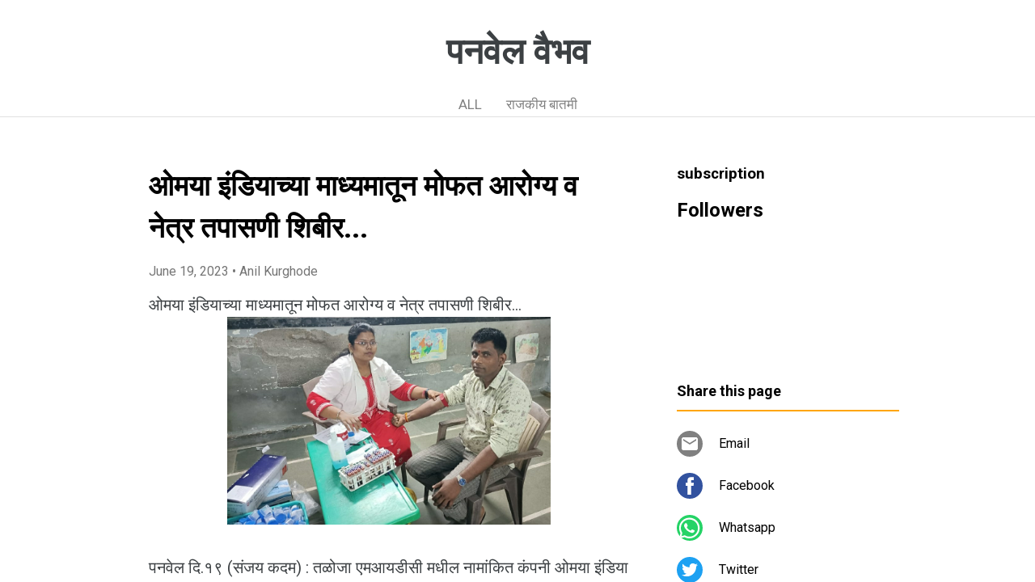

--- FILE ---
content_type: text/html; charset=UTF-8
request_url: https://www.panvelvaibhav.page/2023/06/blog-post_92.html
body_size: 18829
content:
<!DOCTYPE html>
<html dir='ltr' xmlns='http://www.w3.org/1999/xhtml' xmlns:b='http://www.google.com/2005/gml/b' xmlns:data='http://www.google.com/2005/gml/data' xmlns:expr='http://www.google.com/2005/gml/expr'>
<head>
<meta content='width=device-width, initial-scale=1' name='viewport'/>
<title>ओमय&#2366; इ&#2306;ड&#2367;य&#2366;च&#2381;य&#2366; म&#2366;ध&#2381;यम&#2366;त&#2370;न म&#2379;फत आर&#2379;ग&#2381;य व न&#2375;त&#2381;र तप&#2366;सण&#2368; श&#2367;ब&#2368;र...</title>
<meta content='text/html; charset=UTF-8' http-equiv='Content-Type'/>
<!-- Chrome, Firefox OS and Opera -->
<meta content='#ffffff' name='theme-color'/>
<!-- Windows Phone -->
<meta content='#ffffff' name='msapplication-navbutton-color'/>
<meta content='blogger' name='generator'/>
<link href='https://www.panvelvaibhav.page/favicon.ico' rel='icon' type='image/x-icon'/>
<link href='https://www.panvelvaibhav.page/2023/06/blog-post_92.html' rel='canonical'/>
<!--Can't find substitution for tag [blog.ieCssRetrofitLinks]-->
<link href='https://blogger.googleusercontent.com/img/a/AVvXsEhqa-SIlwG0_-rG4vjYuwb4V1AFdmLzbHVcMlca7DwGaF8Tww56Ffnom_66QH0jJdOlDD9HMP-dn8oZXksk4ImD8_uPM-uEOGtZCWvS_uLktZA2BZ5WVXe9v4dJIN9Rzg53-SA_JG09mhwvYiw32z0l-a9I-9PoUmPIkPCwccrLlBaaOqgnBKUaEFACJwHJ' rel='image_src'/>
<meta content='https://www.panvelvaibhav.page/2023/06/blog-post_92.html' property='og:url'/>
<meta content='ओमया इंडियाच्या माध्यमातून मोफत आरोग्य व नेत्र तपासणी शिबीर...' property='og:title'/>
<meta content='ओमया इंडियाच्या माध्यमातून मोफत आरोग्य व नेत्र तपासणी शिबीर...             पनवेल दि.१९ (संजय कदम) : तळोजा एमआयडीसी मधील नामांकित कंपनी ओमया ...' property='og:description'/>
<meta content='https://blogger.googleusercontent.com/img/a/AVvXsEhqa-SIlwG0_-rG4vjYuwb4V1AFdmLzbHVcMlca7DwGaF8Tww56Ffnom_66QH0jJdOlDD9HMP-dn8oZXksk4ImD8_uPM-uEOGtZCWvS_uLktZA2BZ5WVXe9v4dJIN9Rzg53-SA_JG09mhwvYiw32z0l-a9I-9PoUmPIkPCwccrLlBaaOqgnBKUaEFACJwHJ=w1200-h630-p-k-no-nu' property='og:image'/>
<style type='text/css'>@font-face{font-family:'Damion';font-style:normal;font-weight:400;font-display:swap;src:url(//fonts.gstatic.com/s/damion/v15/hv-XlzJ3KEUe_YZkZGw2EzJwV9J-.woff2)format('woff2');unicode-range:U+0100-02BA,U+02BD-02C5,U+02C7-02CC,U+02CE-02D7,U+02DD-02FF,U+0304,U+0308,U+0329,U+1D00-1DBF,U+1E00-1E9F,U+1EF2-1EFF,U+2020,U+20A0-20AB,U+20AD-20C0,U+2113,U+2C60-2C7F,U+A720-A7FF;}@font-face{font-family:'Damion';font-style:normal;font-weight:400;font-display:swap;src:url(//fonts.gstatic.com/s/damion/v15/hv-XlzJ3KEUe_YZkamw2EzJwVw.woff2)format('woff2');unicode-range:U+0000-00FF,U+0131,U+0152-0153,U+02BB-02BC,U+02C6,U+02DA,U+02DC,U+0304,U+0308,U+0329,U+2000-206F,U+20AC,U+2122,U+2191,U+2193,U+2212,U+2215,U+FEFF,U+FFFD;}@font-face{font-family:'Playfair Display';font-style:normal;font-weight:900;font-display:swap;src:url(//fonts.gstatic.com/s/playfairdisplay/v40/nuFvD-vYSZviVYUb_rj3ij__anPXJzDwcbmjWBN2PKfsunDTbtPK-F2qC0usEw.woff2)format('woff2');unicode-range:U+0301,U+0400-045F,U+0490-0491,U+04B0-04B1,U+2116;}@font-face{font-family:'Playfair Display';font-style:normal;font-weight:900;font-display:swap;src:url(//fonts.gstatic.com/s/playfairdisplay/v40/nuFvD-vYSZviVYUb_rj3ij__anPXJzDwcbmjWBN2PKfsunDYbtPK-F2qC0usEw.woff2)format('woff2');unicode-range:U+0102-0103,U+0110-0111,U+0128-0129,U+0168-0169,U+01A0-01A1,U+01AF-01B0,U+0300-0301,U+0303-0304,U+0308-0309,U+0323,U+0329,U+1EA0-1EF9,U+20AB;}@font-face{font-family:'Playfair Display';font-style:normal;font-weight:900;font-display:swap;src:url(//fonts.gstatic.com/s/playfairdisplay/v40/nuFvD-vYSZviVYUb_rj3ij__anPXJzDwcbmjWBN2PKfsunDZbtPK-F2qC0usEw.woff2)format('woff2');unicode-range:U+0100-02BA,U+02BD-02C5,U+02C7-02CC,U+02CE-02D7,U+02DD-02FF,U+0304,U+0308,U+0329,U+1D00-1DBF,U+1E00-1E9F,U+1EF2-1EFF,U+2020,U+20A0-20AB,U+20AD-20C0,U+2113,U+2C60-2C7F,U+A720-A7FF;}@font-face{font-family:'Playfair Display';font-style:normal;font-weight:900;font-display:swap;src:url(//fonts.gstatic.com/s/playfairdisplay/v40/nuFvD-vYSZviVYUb_rj3ij__anPXJzDwcbmjWBN2PKfsunDXbtPK-F2qC0s.woff2)format('woff2');unicode-range:U+0000-00FF,U+0131,U+0152-0153,U+02BB-02BC,U+02C6,U+02DA,U+02DC,U+0304,U+0308,U+0329,U+2000-206F,U+20AC,U+2122,U+2191,U+2193,U+2212,U+2215,U+FEFF,U+FFFD;}@font-face{font-family:'Roboto';font-style:italic;font-weight:300;font-stretch:100%;font-display:swap;src:url(//fonts.gstatic.com/s/roboto/v50/KFOKCnqEu92Fr1Mu53ZEC9_Vu3r1gIhOszmOClHrs6ljXfMMLt_QuAX-k3Yi128m0kN2.woff2)format('woff2');unicode-range:U+0460-052F,U+1C80-1C8A,U+20B4,U+2DE0-2DFF,U+A640-A69F,U+FE2E-FE2F;}@font-face{font-family:'Roboto';font-style:italic;font-weight:300;font-stretch:100%;font-display:swap;src:url(//fonts.gstatic.com/s/roboto/v50/KFOKCnqEu92Fr1Mu53ZEC9_Vu3r1gIhOszmOClHrs6ljXfMMLt_QuAz-k3Yi128m0kN2.woff2)format('woff2');unicode-range:U+0301,U+0400-045F,U+0490-0491,U+04B0-04B1,U+2116;}@font-face{font-family:'Roboto';font-style:italic;font-weight:300;font-stretch:100%;font-display:swap;src:url(//fonts.gstatic.com/s/roboto/v50/KFOKCnqEu92Fr1Mu53ZEC9_Vu3r1gIhOszmOClHrs6ljXfMMLt_QuAT-k3Yi128m0kN2.woff2)format('woff2');unicode-range:U+1F00-1FFF;}@font-face{font-family:'Roboto';font-style:italic;font-weight:300;font-stretch:100%;font-display:swap;src:url(//fonts.gstatic.com/s/roboto/v50/KFOKCnqEu92Fr1Mu53ZEC9_Vu3r1gIhOszmOClHrs6ljXfMMLt_QuAv-k3Yi128m0kN2.woff2)format('woff2');unicode-range:U+0370-0377,U+037A-037F,U+0384-038A,U+038C,U+038E-03A1,U+03A3-03FF;}@font-face{font-family:'Roboto';font-style:italic;font-weight:300;font-stretch:100%;font-display:swap;src:url(//fonts.gstatic.com/s/roboto/v50/KFOKCnqEu92Fr1Mu53ZEC9_Vu3r1gIhOszmOClHrs6ljXfMMLt_QuHT-k3Yi128m0kN2.woff2)format('woff2');unicode-range:U+0302-0303,U+0305,U+0307-0308,U+0310,U+0312,U+0315,U+031A,U+0326-0327,U+032C,U+032F-0330,U+0332-0333,U+0338,U+033A,U+0346,U+034D,U+0391-03A1,U+03A3-03A9,U+03B1-03C9,U+03D1,U+03D5-03D6,U+03F0-03F1,U+03F4-03F5,U+2016-2017,U+2034-2038,U+203C,U+2040,U+2043,U+2047,U+2050,U+2057,U+205F,U+2070-2071,U+2074-208E,U+2090-209C,U+20D0-20DC,U+20E1,U+20E5-20EF,U+2100-2112,U+2114-2115,U+2117-2121,U+2123-214F,U+2190,U+2192,U+2194-21AE,U+21B0-21E5,U+21F1-21F2,U+21F4-2211,U+2213-2214,U+2216-22FF,U+2308-230B,U+2310,U+2319,U+231C-2321,U+2336-237A,U+237C,U+2395,U+239B-23B7,U+23D0,U+23DC-23E1,U+2474-2475,U+25AF,U+25B3,U+25B7,U+25BD,U+25C1,U+25CA,U+25CC,U+25FB,U+266D-266F,U+27C0-27FF,U+2900-2AFF,U+2B0E-2B11,U+2B30-2B4C,U+2BFE,U+3030,U+FF5B,U+FF5D,U+1D400-1D7FF,U+1EE00-1EEFF;}@font-face{font-family:'Roboto';font-style:italic;font-weight:300;font-stretch:100%;font-display:swap;src:url(//fonts.gstatic.com/s/roboto/v50/KFOKCnqEu92Fr1Mu53ZEC9_Vu3r1gIhOszmOClHrs6ljXfMMLt_QuGb-k3Yi128m0kN2.woff2)format('woff2');unicode-range:U+0001-000C,U+000E-001F,U+007F-009F,U+20DD-20E0,U+20E2-20E4,U+2150-218F,U+2190,U+2192,U+2194-2199,U+21AF,U+21E6-21F0,U+21F3,U+2218-2219,U+2299,U+22C4-22C6,U+2300-243F,U+2440-244A,U+2460-24FF,U+25A0-27BF,U+2800-28FF,U+2921-2922,U+2981,U+29BF,U+29EB,U+2B00-2BFF,U+4DC0-4DFF,U+FFF9-FFFB,U+10140-1018E,U+10190-1019C,U+101A0,U+101D0-101FD,U+102E0-102FB,U+10E60-10E7E,U+1D2C0-1D2D3,U+1D2E0-1D37F,U+1F000-1F0FF,U+1F100-1F1AD,U+1F1E6-1F1FF,U+1F30D-1F30F,U+1F315,U+1F31C,U+1F31E,U+1F320-1F32C,U+1F336,U+1F378,U+1F37D,U+1F382,U+1F393-1F39F,U+1F3A7-1F3A8,U+1F3AC-1F3AF,U+1F3C2,U+1F3C4-1F3C6,U+1F3CA-1F3CE,U+1F3D4-1F3E0,U+1F3ED,U+1F3F1-1F3F3,U+1F3F5-1F3F7,U+1F408,U+1F415,U+1F41F,U+1F426,U+1F43F,U+1F441-1F442,U+1F444,U+1F446-1F449,U+1F44C-1F44E,U+1F453,U+1F46A,U+1F47D,U+1F4A3,U+1F4B0,U+1F4B3,U+1F4B9,U+1F4BB,U+1F4BF,U+1F4C8-1F4CB,U+1F4D6,U+1F4DA,U+1F4DF,U+1F4E3-1F4E6,U+1F4EA-1F4ED,U+1F4F7,U+1F4F9-1F4FB,U+1F4FD-1F4FE,U+1F503,U+1F507-1F50B,U+1F50D,U+1F512-1F513,U+1F53E-1F54A,U+1F54F-1F5FA,U+1F610,U+1F650-1F67F,U+1F687,U+1F68D,U+1F691,U+1F694,U+1F698,U+1F6AD,U+1F6B2,U+1F6B9-1F6BA,U+1F6BC,U+1F6C6-1F6CF,U+1F6D3-1F6D7,U+1F6E0-1F6EA,U+1F6F0-1F6F3,U+1F6F7-1F6FC,U+1F700-1F7FF,U+1F800-1F80B,U+1F810-1F847,U+1F850-1F859,U+1F860-1F887,U+1F890-1F8AD,U+1F8B0-1F8BB,U+1F8C0-1F8C1,U+1F900-1F90B,U+1F93B,U+1F946,U+1F984,U+1F996,U+1F9E9,U+1FA00-1FA6F,U+1FA70-1FA7C,U+1FA80-1FA89,U+1FA8F-1FAC6,U+1FACE-1FADC,U+1FADF-1FAE9,U+1FAF0-1FAF8,U+1FB00-1FBFF;}@font-face{font-family:'Roboto';font-style:italic;font-weight:300;font-stretch:100%;font-display:swap;src:url(//fonts.gstatic.com/s/roboto/v50/KFOKCnqEu92Fr1Mu53ZEC9_Vu3r1gIhOszmOClHrs6ljXfMMLt_QuAf-k3Yi128m0kN2.woff2)format('woff2');unicode-range:U+0102-0103,U+0110-0111,U+0128-0129,U+0168-0169,U+01A0-01A1,U+01AF-01B0,U+0300-0301,U+0303-0304,U+0308-0309,U+0323,U+0329,U+1EA0-1EF9,U+20AB;}@font-face{font-family:'Roboto';font-style:italic;font-weight:300;font-stretch:100%;font-display:swap;src:url(//fonts.gstatic.com/s/roboto/v50/KFOKCnqEu92Fr1Mu53ZEC9_Vu3r1gIhOszmOClHrs6ljXfMMLt_QuAb-k3Yi128m0kN2.woff2)format('woff2');unicode-range:U+0100-02BA,U+02BD-02C5,U+02C7-02CC,U+02CE-02D7,U+02DD-02FF,U+0304,U+0308,U+0329,U+1D00-1DBF,U+1E00-1E9F,U+1EF2-1EFF,U+2020,U+20A0-20AB,U+20AD-20C0,U+2113,U+2C60-2C7F,U+A720-A7FF;}@font-face{font-family:'Roboto';font-style:italic;font-weight:300;font-stretch:100%;font-display:swap;src:url(//fonts.gstatic.com/s/roboto/v50/KFOKCnqEu92Fr1Mu53ZEC9_Vu3r1gIhOszmOClHrs6ljXfMMLt_QuAj-k3Yi128m0g.woff2)format('woff2');unicode-range:U+0000-00FF,U+0131,U+0152-0153,U+02BB-02BC,U+02C6,U+02DA,U+02DC,U+0304,U+0308,U+0329,U+2000-206F,U+20AC,U+2122,U+2191,U+2193,U+2212,U+2215,U+FEFF,U+FFFD;}@font-face{font-family:'Roboto';font-style:normal;font-weight:400;font-stretch:100%;font-display:swap;src:url(//fonts.gstatic.com/s/roboto/v50/KFO7CnqEu92Fr1ME7kSn66aGLdTylUAMa3GUBHMdazTgWw.woff2)format('woff2');unicode-range:U+0460-052F,U+1C80-1C8A,U+20B4,U+2DE0-2DFF,U+A640-A69F,U+FE2E-FE2F;}@font-face{font-family:'Roboto';font-style:normal;font-weight:400;font-stretch:100%;font-display:swap;src:url(//fonts.gstatic.com/s/roboto/v50/KFO7CnqEu92Fr1ME7kSn66aGLdTylUAMa3iUBHMdazTgWw.woff2)format('woff2');unicode-range:U+0301,U+0400-045F,U+0490-0491,U+04B0-04B1,U+2116;}@font-face{font-family:'Roboto';font-style:normal;font-weight:400;font-stretch:100%;font-display:swap;src:url(//fonts.gstatic.com/s/roboto/v50/KFO7CnqEu92Fr1ME7kSn66aGLdTylUAMa3CUBHMdazTgWw.woff2)format('woff2');unicode-range:U+1F00-1FFF;}@font-face{font-family:'Roboto';font-style:normal;font-weight:400;font-stretch:100%;font-display:swap;src:url(//fonts.gstatic.com/s/roboto/v50/KFO7CnqEu92Fr1ME7kSn66aGLdTylUAMa3-UBHMdazTgWw.woff2)format('woff2');unicode-range:U+0370-0377,U+037A-037F,U+0384-038A,U+038C,U+038E-03A1,U+03A3-03FF;}@font-face{font-family:'Roboto';font-style:normal;font-weight:400;font-stretch:100%;font-display:swap;src:url(//fonts.gstatic.com/s/roboto/v50/KFO7CnqEu92Fr1ME7kSn66aGLdTylUAMawCUBHMdazTgWw.woff2)format('woff2');unicode-range:U+0302-0303,U+0305,U+0307-0308,U+0310,U+0312,U+0315,U+031A,U+0326-0327,U+032C,U+032F-0330,U+0332-0333,U+0338,U+033A,U+0346,U+034D,U+0391-03A1,U+03A3-03A9,U+03B1-03C9,U+03D1,U+03D5-03D6,U+03F0-03F1,U+03F4-03F5,U+2016-2017,U+2034-2038,U+203C,U+2040,U+2043,U+2047,U+2050,U+2057,U+205F,U+2070-2071,U+2074-208E,U+2090-209C,U+20D0-20DC,U+20E1,U+20E5-20EF,U+2100-2112,U+2114-2115,U+2117-2121,U+2123-214F,U+2190,U+2192,U+2194-21AE,U+21B0-21E5,U+21F1-21F2,U+21F4-2211,U+2213-2214,U+2216-22FF,U+2308-230B,U+2310,U+2319,U+231C-2321,U+2336-237A,U+237C,U+2395,U+239B-23B7,U+23D0,U+23DC-23E1,U+2474-2475,U+25AF,U+25B3,U+25B7,U+25BD,U+25C1,U+25CA,U+25CC,U+25FB,U+266D-266F,U+27C0-27FF,U+2900-2AFF,U+2B0E-2B11,U+2B30-2B4C,U+2BFE,U+3030,U+FF5B,U+FF5D,U+1D400-1D7FF,U+1EE00-1EEFF;}@font-face{font-family:'Roboto';font-style:normal;font-weight:400;font-stretch:100%;font-display:swap;src:url(//fonts.gstatic.com/s/roboto/v50/KFO7CnqEu92Fr1ME7kSn66aGLdTylUAMaxKUBHMdazTgWw.woff2)format('woff2');unicode-range:U+0001-000C,U+000E-001F,U+007F-009F,U+20DD-20E0,U+20E2-20E4,U+2150-218F,U+2190,U+2192,U+2194-2199,U+21AF,U+21E6-21F0,U+21F3,U+2218-2219,U+2299,U+22C4-22C6,U+2300-243F,U+2440-244A,U+2460-24FF,U+25A0-27BF,U+2800-28FF,U+2921-2922,U+2981,U+29BF,U+29EB,U+2B00-2BFF,U+4DC0-4DFF,U+FFF9-FFFB,U+10140-1018E,U+10190-1019C,U+101A0,U+101D0-101FD,U+102E0-102FB,U+10E60-10E7E,U+1D2C0-1D2D3,U+1D2E0-1D37F,U+1F000-1F0FF,U+1F100-1F1AD,U+1F1E6-1F1FF,U+1F30D-1F30F,U+1F315,U+1F31C,U+1F31E,U+1F320-1F32C,U+1F336,U+1F378,U+1F37D,U+1F382,U+1F393-1F39F,U+1F3A7-1F3A8,U+1F3AC-1F3AF,U+1F3C2,U+1F3C4-1F3C6,U+1F3CA-1F3CE,U+1F3D4-1F3E0,U+1F3ED,U+1F3F1-1F3F3,U+1F3F5-1F3F7,U+1F408,U+1F415,U+1F41F,U+1F426,U+1F43F,U+1F441-1F442,U+1F444,U+1F446-1F449,U+1F44C-1F44E,U+1F453,U+1F46A,U+1F47D,U+1F4A3,U+1F4B0,U+1F4B3,U+1F4B9,U+1F4BB,U+1F4BF,U+1F4C8-1F4CB,U+1F4D6,U+1F4DA,U+1F4DF,U+1F4E3-1F4E6,U+1F4EA-1F4ED,U+1F4F7,U+1F4F9-1F4FB,U+1F4FD-1F4FE,U+1F503,U+1F507-1F50B,U+1F50D,U+1F512-1F513,U+1F53E-1F54A,U+1F54F-1F5FA,U+1F610,U+1F650-1F67F,U+1F687,U+1F68D,U+1F691,U+1F694,U+1F698,U+1F6AD,U+1F6B2,U+1F6B9-1F6BA,U+1F6BC,U+1F6C6-1F6CF,U+1F6D3-1F6D7,U+1F6E0-1F6EA,U+1F6F0-1F6F3,U+1F6F7-1F6FC,U+1F700-1F7FF,U+1F800-1F80B,U+1F810-1F847,U+1F850-1F859,U+1F860-1F887,U+1F890-1F8AD,U+1F8B0-1F8BB,U+1F8C0-1F8C1,U+1F900-1F90B,U+1F93B,U+1F946,U+1F984,U+1F996,U+1F9E9,U+1FA00-1FA6F,U+1FA70-1FA7C,U+1FA80-1FA89,U+1FA8F-1FAC6,U+1FACE-1FADC,U+1FADF-1FAE9,U+1FAF0-1FAF8,U+1FB00-1FBFF;}@font-face{font-family:'Roboto';font-style:normal;font-weight:400;font-stretch:100%;font-display:swap;src:url(//fonts.gstatic.com/s/roboto/v50/KFO7CnqEu92Fr1ME7kSn66aGLdTylUAMa3OUBHMdazTgWw.woff2)format('woff2');unicode-range:U+0102-0103,U+0110-0111,U+0128-0129,U+0168-0169,U+01A0-01A1,U+01AF-01B0,U+0300-0301,U+0303-0304,U+0308-0309,U+0323,U+0329,U+1EA0-1EF9,U+20AB;}@font-face{font-family:'Roboto';font-style:normal;font-weight:400;font-stretch:100%;font-display:swap;src:url(//fonts.gstatic.com/s/roboto/v50/KFO7CnqEu92Fr1ME7kSn66aGLdTylUAMa3KUBHMdazTgWw.woff2)format('woff2');unicode-range:U+0100-02BA,U+02BD-02C5,U+02C7-02CC,U+02CE-02D7,U+02DD-02FF,U+0304,U+0308,U+0329,U+1D00-1DBF,U+1E00-1E9F,U+1EF2-1EFF,U+2020,U+20A0-20AB,U+20AD-20C0,U+2113,U+2C60-2C7F,U+A720-A7FF;}@font-face{font-family:'Roboto';font-style:normal;font-weight:400;font-stretch:100%;font-display:swap;src:url(//fonts.gstatic.com/s/roboto/v50/KFO7CnqEu92Fr1ME7kSn66aGLdTylUAMa3yUBHMdazQ.woff2)format('woff2');unicode-range:U+0000-00FF,U+0131,U+0152-0153,U+02BB-02BC,U+02C6,U+02DA,U+02DC,U+0304,U+0308,U+0329,U+2000-206F,U+20AC,U+2122,U+2191,U+2193,U+2212,U+2215,U+FEFF,U+FFFD;}@font-face{font-family:'Roboto';font-style:normal;font-weight:700;font-stretch:100%;font-display:swap;src:url(//fonts.gstatic.com/s/roboto/v50/KFO7CnqEu92Fr1ME7kSn66aGLdTylUAMa3GUBHMdazTgWw.woff2)format('woff2');unicode-range:U+0460-052F,U+1C80-1C8A,U+20B4,U+2DE0-2DFF,U+A640-A69F,U+FE2E-FE2F;}@font-face{font-family:'Roboto';font-style:normal;font-weight:700;font-stretch:100%;font-display:swap;src:url(//fonts.gstatic.com/s/roboto/v50/KFO7CnqEu92Fr1ME7kSn66aGLdTylUAMa3iUBHMdazTgWw.woff2)format('woff2');unicode-range:U+0301,U+0400-045F,U+0490-0491,U+04B0-04B1,U+2116;}@font-face{font-family:'Roboto';font-style:normal;font-weight:700;font-stretch:100%;font-display:swap;src:url(//fonts.gstatic.com/s/roboto/v50/KFO7CnqEu92Fr1ME7kSn66aGLdTylUAMa3CUBHMdazTgWw.woff2)format('woff2');unicode-range:U+1F00-1FFF;}@font-face{font-family:'Roboto';font-style:normal;font-weight:700;font-stretch:100%;font-display:swap;src:url(//fonts.gstatic.com/s/roboto/v50/KFO7CnqEu92Fr1ME7kSn66aGLdTylUAMa3-UBHMdazTgWw.woff2)format('woff2');unicode-range:U+0370-0377,U+037A-037F,U+0384-038A,U+038C,U+038E-03A1,U+03A3-03FF;}@font-face{font-family:'Roboto';font-style:normal;font-weight:700;font-stretch:100%;font-display:swap;src:url(//fonts.gstatic.com/s/roboto/v50/KFO7CnqEu92Fr1ME7kSn66aGLdTylUAMawCUBHMdazTgWw.woff2)format('woff2');unicode-range:U+0302-0303,U+0305,U+0307-0308,U+0310,U+0312,U+0315,U+031A,U+0326-0327,U+032C,U+032F-0330,U+0332-0333,U+0338,U+033A,U+0346,U+034D,U+0391-03A1,U+03A3-03A9,U+03B1-03C9,U+03D1,U+03D5-03D6,U+03F0-03F1,U+03F4-03F5,U+2016-2017,U+2034-2038,U+203C,U+2040,U+2043,U+2047,U+2050,U+2057,U+205F,U+2070-2071,U+2074-208E,U+2090-209C,U+20D0-20DC,U+20E1,U+20E5-20EF,U+2100-2112,U+2114-2115,U+2117-2121,U+2123-214F,U+2190,U+2192,U+2194-21AE,U+21B0-21E5,U+21F1-21F2,U+21F4-2211,U+2213-2214,U+2216-22FF,U+2308-230B,U+2310,U+2319,U+231C-2321,U+2336-237A,U+237C,U+2395,U+239B-23B7,U+23D0,U+23DC-23E1,U+2474-2475,U+25AF,U+25B3,U+25B7,U+25BD,U+25C1,U+25CA,U+25CC,U+25FB,U+266D-266F,U+27C0-27FF,U+2900-2AFF,U+2B0E-2B11,U+2B30-2B4C,U+2BFE,U+3030,U+FF5B,U+FF5D,U+1D400-1D7FF,U+1EE00-1EEFF;}@font-face{font-family:'Roboto';font-style:normal;font-weight:700;font-stretch:100%;font-display:swap;src:url(//fonts.gstatic.com/s/roboto/v50/KFO7CnqEu92Fr1ME7kSn66aGLdTylUAMaxKUBHMdazTgWw.woff2)format('woff2');unicode-range:U+0001-000C,U+000E-001F,U+007F-009F,U+20DD-20E0,U+20E2-20E4,U+2150-218F,U+2190,U+2192,U+2194-2199,U+21AF,U+21E6-21F0,U+21F3,U+2218-2219,U+2299,U+22C4-22C6,U+2300-243F,U+2440-244A,U+2460-24FF,U+25A0-27BF,U+2800-28FF,U+2921-2922,U+2981,U+29BF,U+29EB,U+2B00-2BFF,U+4DC0-4DFF,U+FFF9-FFFB,U+10140-1018E,U+10190-1019C,U+101A0,U+101D0-101FD,U+102E0-102FB,U+10E60-10E7E,U+1D2C0-1D2D3,U+1D2E0-1D37F,U+1F000-1F0FF,U+1F100-1F1AD,U+1F1E6-1F1FF,U+1F30D-1F30F,U+1F315,U+1F31C,U+1F31E,U+1F320-1F32C,U+1F336,U+1F378,U+1F37D,U+1F382,U+1F393-1F39F,U+1F3A7-1F3A8,U+1F3AC-1F3AF,U+1F3C2,U+1F3C4-1F3C6,U+1F3CA-1F3CE,U+1F3D4-1F3E0,U+1F3ED,U+1F3F1-1F3F3,U+1F3F5-1F3F7,U+1F408,U+1F415,U+1F41F,U+1F426,U+1F43F,U+1F441-1F442,U+1F444,U+1F446-1F449,U+1F44C-1F44E,U+1F453,U+1F46A,U+1F47D,U+1F4A3,U+1F4B0,U+1F4B3,U+1F4B9,U+1F4BB,U+1F4BF,U+1F4C8-1F4CB,U+1F4D6,U+1F4DA,U+1F4DF,U+1F4E3-1F4E6,U+1F4EA-1F4ED,U+1F4F7,U+1F4F9-1F4FB,U+1F4FD-1F4FE,U+1F503,U+1F507-1F50B,U+1F50D,U+1F512-1F513,U+1F53E-1F54A,U+1F54F-1F5FA,U+1F610,U+1F650-1F67F,U+1F687,U+1F68D,U+1F691,U+1F694,U+1F698,U+1F6AD,U+1F6B2,U+1F6B9-1F6BA,U+1F6BC,U+1F6C6-1F6CF,U+1F6D3-1F6D7,U+1F6E0-1F6EA,U+1F6F0-1F6F3,U+1F6F7-1F6FC,U+1F700-1F7FF,U+1F800-1F80B,U+1F810-1F847,U+1F850-1F859,U+1F860-1F887,U+1F890-1F8AD,U+1F8B0-1F8BB,U+1F8C0-1F8C1,U+1F900-1F90B,U+1F93B,U+1F946,U+1F984,U+1F996,U+1F9E9,U+1FA00-1FA6F,U+1FA70-1FA7C,U+1FA80-1FA89,U+1FA8F-1FAC6,U+1FACE-1FADC,U+1FADF-1FAE9,U+1FAF0-1FAF8,U+1FB00-1FBFF;}@font-face{font-family:'Roboto';font-style:normal;font-weight:700;font-stretch:100%;font-display:swap;src:url(//fonts.gstatic.com/s/roboto/v50/KFO7CnqEu92Fr1ME7kSn66aGLdTylUAMa3OUBHMdazTgWw.woff2)format('woff2');unicode-range:U+0102-0103,U+0110-0111,U+0128-0129,U+0168-0169,U+01A0-01A1,U+01AF-01B0,U+0300-0301,U+0303-0304,U+0308-0309,U+0323,U+0329,U+1EA0-1EF9,U+20AB;}@font-face{font-family:'Roboto';font-style:normal;font-weight:700;font-stretch:100%;font-display:swap;src:url(//fonts.gstatic.com/s/roboto/v50/KFO7CnqEu92Fr1ME7kSn66aGLdTylUAMa3KUBHMdazTgWw.woff2)format('woff2');unicode-range:U+0100-02BA,U+02BD-02C5,U+02C7-02CC,U+02CE-02D7,U+02DD-02FF,U+0304,U+0308,U+0329,U+1D00-1DBF,U+1E00-1E9F,U+1EF2-1EFF,U+2020,U+20A0-20AB,U+20AD-20C0,U+2113,U+2C60-2C7F,U+A720-A7FF;}@font-face{font-family:'Roboto';font-style:normal;font-weight:700;font-stretch:100%;font-display:swap;src:url(//fonts.gstatic.com/s/roboto/v50/KFO7CnqEu92Fr1ME7kSn66aGLdTylUAMa3yUBHMdazQ.woff2)format('woff2');unicode-range:U+0000-00FF,U+0131,U+0152-0153,U+02BB-02BC,U+02C6,U+02DA,U+02DC,U+0304,U+0308,U+0329,U+2000-206F,U+20AC,U+2122,U+2191,U+2193,U+2212,U+2215,U+FEFF,U+FFFD;}</style>
<style id='page-skin-1' type='text/css'><!--
/*! normalize.css v3.0.1 | MIT License | git.io/normalize */html{font-family:sans-serif;-ms-text-size-adjust:100%;-webkit-text-size-adjust:100%}body{margin:0}article,aside,details,figcaption,figure,footer,header,hgroup,main,nav,section,summary{display:block}audio,canvas,progress,video{display:inline-block;vertical-align:baseline}audio:not([controls]){display:none;height:0}[hidden],template{display:none}a{background:transparent}a:active,a:hover{outline:0}abbr[title]{border-bottom:1px dotted}b,strong{font-weight:bold}dfn{font-style:italic}h1{font-size:2em;margin:.67em 0}mark{background:#ff0;color:#000}small{font-size:80%}sub,sup{font-size:75%;line-height:0;position:relative;vertical-align:baseline}sup{top:-0.5em}sub{bottom:-0.25em}img{border:0}svg:not(:root){overflow:hidden}figure{margin:1em 40px}hr{-moz-box-sizing:content-box;box-sizing:content-box;height:0}pre{overflow:auto}code,kbd,pre,samp{font-family:monospace,monospace;font-size:1em}button,input,optgroup,select,textarea{color:inherit;font:inherit;margin:0}button{overflow:visible}button,select{text-transform:none}button,html input[type="button"],input[type="reset"],input[type="submit"]{-webkit-appearance:button;cursor:pointer}button[disabled],html input[disabled]{cursor:default}button::-moz-focus-inner,input::-moz-focus-inner{border:0;padding:0}input{line-height:normal}input[type="checkbox"],input[type="radio"]{box-sizing:border-box;padding:0}input[type="number"]::-webkit-inner-spin-button,input[type="number"]::-webkit-outer-spin-button{height:auto}input[type="search"]{-webkit-appearance:textfield;-moz-box-sizing:content-box;-webkit-box-sizing:content-box;box-sizing:content-box}input[type="search"]::-webkit-search-cancel-button,input[type="search"]::-webkit-search-decoration{-webkit-appearance:none}fieldset{border:1px solid #c0c0c0;margin:0 2px;padding:.35em .625em .75em}legend{border:0;padding:0}textarea{overflow:auto}optgroup{font-weight:bold}table{border-collapse:collapse;border-spacing:0}td,th{padding:0}
/*!************************************************
* Blogger Template Style
* Name: Contempo
**************************************************/
html{
height: 100%;
font-family: Roboto, sans-serif;
}
body{
overflow-wrap:break-word;
word-break:break-word;
word-wrap:break-word;
height: 100%;
}
.hidden{
display: none;
}
.visible-mobile{
display: block;
}
.invisible{
visibility:hidden
}
.inline-ad{
border-bottom: 1px solid #e0e0e0;
}
.container::after,.float-container::after{
clear:both;
content:'';
display:table
}
.clearboth{
clear:both
}
.page{
display: flex;
flex-direction: column;
overflow: hidden;
height: 100%;
}
#header{
border-bottom: 1px solid #e0e0e0;
background-color: #ffffff;
}
.Header{
display: flex;
height: 56px;
align-items: center;
justify-content: space-between;
}
.header-page-logo img{
margin: 12px 0 12px 16px;
height: 32px;
max-width: 64px;
flex-shrink: 0;
flex-basis: 32px;
}
.header-title{
flex-grow: 1;
flex-shrink: 1;
overflow-x: scroll;
}
.header-title h1{
line-height: 24px;
font-size: 20px;
font-weight: 600;
color: #3c4043;
margin-left: 16px;
white-space: nowrap;
flex-grow: 1;
}
.header-title a{
text-decoration: none;
color: #3c4043;
}
.mobile-nav-buttons{
display: flex;
align-items: center;
margin-right: 16px;
margin-left: 16px;
}
.mobile-nav-buttons img{
height: 24px;
width: 24px;
}
.label-section{
display: flex;
overflow-x: auto
}
.highlight-label{
border-bottom: 3px solid #fbb305;
color: #3c4043 !important;
}
.label-name{
padding: 10px 15px 5px 15px;
font-size: 17px;
color: #808080;
text-decoration: none;
flex: 0 0 auto;
}
.under-header{
flex-grow: 1;
display: flex;
flex-direction: column;
overflow: auto;
}
#blog-content{
width: 100%;
}
.page-body{
flex: 1;
outline: none;
background-color: #ffffff;
max-width: 728px;
align-self: center;
width: 100%;
}
.FeaturedPost a{
text-decoration: none;
}
.FeaturedPost img{
object-fit: cover;
width: 100%;
height: 130px;
object-position: center;
float: none;
border-radius: 0px;
margin: 5px 0px 7px 0px;
}
.post{
display: flex;
flex-direction: row;
justify-content: space-between;
padding: 10px 0;
border-bottom: solid 1px rgba(0,0,0,0.12);
font-style: normal;
}
.post-snippet-text{
flex: 1;
margin: 0 10px;
display: flex;
flex-direction: column;
height: 128px;
max-width: calc(100% - 20px);
min-width: 140px;
}
.post-snippet-text a{
text-decoration: none;
color: #0080FF;
font-style: normal;
}
.post-snippet{
color: grey;
margin-bottom: 10px;
overflow: hidden;
flex: 1;
height: 42px;
line-height: 21px;
font-size: 14px;
}
.snippet-image{
margin-right: 10px;
margin-left: 15px;
margin-top: 2px;
}
.snippet-image img{
border-radius: 8px;
height: 90px;
width: 90px;
object-fit: cover;
}
.post-link{
text-decoration: none;
}
.post-full .post-title{
margin: 20px 16px 12px;
font-weight: 600;
color: #202124;
line-height: 42px;
font-size: 28px;
max-height: none;
height: auto;
}
.post-title{
margin-bottom: 10px;
color: #212121;
font-size: 16px;
line-height: 24px;
height: 48px;
overflow: hidden;
text-overflow: ellipsis;
font-weight: 600;
}
.FeaturedPost .post .post-title{
font-size: 20px;
line-height: 30px;
height: 60px;
}
.FeaturedPost .post .post-snippet-text{
height: 140px;
}
.contentdate{
font-size: 12px;
line-height: 18px;
color: #757575;
font-style: normal;
height: 20px;
white-space: nowrap;
overflow: hidden;
width: 100%;
text-overflow: ellipsis;
}
.post-full .contentdate{
margin: 16px;
color: #3c4043;
height: auto;
width: calc(100% - 32px);
white-space: normal;
font-size: 14px;
line-height: 21px;
}
.post-body{
margin: 16px 16px 32px 16px;
font-size: 20px;
line-height: 1.5;
color: #3c4043;
}
.post-body img {
max-width: 100%;
height: auto;
}
.navlekha-video-container {
clear: both;
text-align: center;
position: relative;
overflow: hidden;
padding-top: 50%;
}
.navlekha-video-content {
position: absolute;
top: 0;
left: 0;
width: 100%;
height: 100%;
border: 0;
}
.blog-pager{
background-color: #fbc43a;
border-radius: 4px;
height: 36px;
width: 178px;
align-items: center;
display: flex;
justify-content: center;
margin: 15px auto 0px auto;
font-size: 14px;
text-decoration: none;
}
.blog-pager-link{
color: black;
}
.blog-pagination{
display: flex;
flex-direction: column-reverse;
padding: 0 0 15px 0;
font-style: normal;
}
#top-ra{
list-style: none;
padding-left: 5px;
margin: 0;
}
#top-ra > .comment{
display: flex;
flex-direction: column;
padding: 15px 0px;
position: relative;
}
.comment{
list-style: none;
}
#comments{
margin: 0 16px;
}
.comment-block{
padding: 7px 0 7px 60px;
}
.comment-replybox-thread{
padding-left: 15px;
}
.comments-title{
border-bottom: 1px solid #e0e0e0;
font-size: 17px;
padding-bottom: 12px;
padding-left: 10px;
}
.continue{
margin: 15px 0px;
}
.comment-reply{
text-decoration: none;
text-transform: uppercase;
}
#comment-post-message{
display: none;
}
.avatar-image-container{
position: absolute;
margin: 7px 30px 0 5px;
}
.datetime.secondary-text{
margin-left: 10px;
font-size: 15px;
}
.datetime.secondary-text a{
color: grey;
text-decoration: none;
font-style: italic;
}
.user a{
font-size: 15px;
text-decoration: none;
color: black;
font-style: initial;
font-weight: 600;
}
.comment-actions a{
text-decoration: none;
text-transform: uppercase;
margin-right: 20px;
font-weight: 600;
font-size: 15px;
}
.comment-content{
font-size: 14px;
margin: 12px 0;
}
.thread-toggle{
display:none;
}
.thread-chrome{
padding-left: 60px;
}
.comment-post-message{
display: none;
}
footer{
display: contents;
}
#HTML1{
border-top: 1px solid #e0e0e0;
display: flex;
justify-content: center;
}
.footer{
padding: 18px 0 18px;
display: flex;
flex-direction: column;
text-decoration: none;
max-width: 728px;
flex-grow: 1;
}
.footer *{
margin-left: 16px;
}
.footer span{
font-size: 12px;
color: rgba(95, 99, 104, 0.87);
margin-bottom: 8px;
font-style: normal;
}
.vistaarLogo{
width: 108px;
height: 16px;
}
.hidden-mobile{
display: none;
}
.popup-dialog{
display: block;
position: fixed;
width: 100%;
top: 0;
height: 100%;
background-color: white;
}
.side-heading{
font-size: 20px;
height: 24px;
font-weight: 600;
}
.side-header{
display: flex;
border-bottom: 1px solid #e0e0e0;
justify-content: space-between;
padding: 16px;
}
.contact-content{
margin: 15px 24px 50px 24px;
}
.contact-row{
margin-bottom: 16px;
align-items: center;
display: flex;
font-size: 14px;
}
.contact-row img{
width: 24px;
height: 24px;
margin-right: 32px;
}
.publisher-heading{
font-family: Roboto, Helvetica, sans-serif;
font-size: 18px;
font-weight: 600;
margin: 32px 0 15px 0;
border-bottom: solid 2px orange;
padding-bottom: 12px;
}
.about-info{
margin-bottom: 32px;
margin-top: 12px;
line-height: 20px;
font-size: 14px;
}
.contact{
margin-right: 16px;
}
.share-button-mobile{
margin-left: 16px;
}
.sharebuttons{
display: flex;
flex-wrap: wrap;
max-width: 300px;
margin: 10px auto 40px auto;
}
.sharebutton-row{
display: flex;
flex-direction: column;
}
.sharebutton-row img{
border-radius: 20px;
margin: 24px 30px 10px 30px;
width: 40px;
height: 40px;
cursor: pointer;
}
.sharebutton-row div{
margin: auto 0;
text-align: center;
vertical-align: middle;
}
.share-email{
background-color: grey;
padding: 4px;
width: 32px !important;
height: 32px !important;
}
.share-message{
background-color: grey;
padding: 4px;
width: 32px !important;
height: 32px !important;
}
.share-facebook{
background-color: #32529f;
}
.share-whatsapp{
background-color: #25d366;
}
.share-twitter{
background-color: #1da1f2;
}
.share-linkedin{
background-color: #0077b5;
}
.cover{
background-color: black;
width: 100%;
height: 100%;
position: fixed;
opacity: 50%;
top: 0;
left: 0;
}
.PopularPosts{
margin: 20px 15px 0 15px;
border-bottom: solid 1px rgba(0,0,0,0.12);
}
.PopularPosts .snippet-image img{
height: 65px;
width: 65px;
}
.PopularPosts .post-snippet-text{
margin: 0;
}
.PopularPosts .post{
border-top: solid 1px rgba(0,0,0,0.12);
border-bottom: none;
}
.popularPostTitle{
font-size: 17px;
padding-bottom: 12px;
}
#side-bar{
font-style: normal;
}
#AdSense1 {
display: none;
}
@media only screen and (max-width: 800px) and (min-width: 550px) {
.popup-dialog{
width: 90%;
left: 5%;
top: 20%;
height: auto;
border-radius: 4px;
box-shadow: 0 0 30px black;
}
.sharebuttons{
max-width: 80%;
justify-content: center;
}
.share-message, .share-message + div{
display: none;
}
.page-body{
display: flex;
justify-content: center;
max-width: 650px;
}
.FeaturedPost img{
height: 175px;
border-radius: 10px;
margin: 5px 0 0 0;
}
.PopularPosts .post-titletext{
font-size: 20px;
}
.PopularPosts .snippet-image img{
height: 110px;
width: 110px;
}
.PopularPosts .post{
height: 110px;
}
.PopularPosts .post-snippet-text {
margin: 0 10px;
}
.footer{
max-width: 650px;
}
}
@media only screen and (min-width: 801px) {
#AdSense1 {
display: block;
}
.visible-mobile{
display: none;
}
.page{
display: block;
overflow: scroll;
}
.page-body{
display: flex;
justify-content: center;
max-width: 1024px;
}
.Header{
flex-direction: column;
padding-top: 24px;
padding-bottom: 28px;
padding: 12px 24px;
height: unset;
}
.header-page-logo img{
float: unset;
margin: 0px 0px 15px 0px;
height: 160px;
max-width: unset;
}
.header-title{
overflow-x: hidden;
}
.header-title h1{
font-size: 44px;
margin: 0px 16px 0px;
line-height: 66px;
max-width: 1024px;
white-space: normal;
text-align: center;
}
.under-header{
overflow: initial;
}
.mobile-nav-buttons{
display: none;
}
.label-section{
width: fit-content;
margin: auto;
}
#blog-content{
padding: 40px 20px 0px 40px;
min-width: 270px;
flex: 1;
}
.post{
padding: 24px 0px;
height: 152px;
}
.FeaturedPost .post {
height: 166px;
}
.post-full .post-title{
font-size: 35px;
line-height: 52.5px;
color: #000000;
}
.post-title{
line-height: 33px;
font-size: 22px;
height: 66px;
overflow: hidden;
margin-bottom: 6px;
min-height: 32px;
font-weight: 600;
}
.post-snippet{
margin-bottom: 10px;
line-height: 25px;
height: 50px;
font-size: 16px;
}
.post-snippet-text{
margin: 0;
height: 152px;
}
.snippet-image{
margin-left: 20px;
}
.snippet-image img{
height: 105px;
width: 105px;
}
.FeaturedPost .post .post-title{
font-size: 26px;
line-height: 40px;
height: 80px;
}
.FeaturedPost .post .post-snippet-text{
height: 166px;
}
.post-full .contentdate{
font-size: 16px;
color: rgba(0, 0, 0, 0.54);
}
.contentdate{
font-size: 14px;
line-height: 20px;
}
.blog-pager{
margin: 32px auto;
font-size: 16px;
}
.blog-pagination{
flex-direction: row;
padding: 0;
}
.FeaturedPost img{
border-radius: 8px;
margin: 0px;
}
.hidden-mobile{
display: block;
}
#side-bar{
display: block;
position: initial !important;
width: 275px;
padding-top: 40px;
margin: 0 40px 0 20px;
}
#pub-info{
display: none;
}
.side-header {
border-bottom: solid 2px orange;
padding: 0 0 10px 0;
margin-bottom: 14px;
}
.side-header img{
display: none;
}
.side-heading{
font-size: 18px;
}
.cover{
display: none;
}
.popup-dialog{
position: initial;
width: auto;
height: auto;
}
.side-section{
margin-right: 16px;
}
.contact-content{
margin: 0;
display: flex;
flex-direction: column-reverse;
}
.contact-row{
margin-bottom: 26px;
}
.contact-row img{
margin-right: 12px;
}
.about{
font-size: 14px;
}
#share-wrapper{
padding-top: 25px;
padding-bottom: 25px;
font-style: normal;
}
.sharebuttons{
flex-direction: column;
}
.sharebutton-row{
flex-direction: row;
}
.sharebutton-row img{
margin: 10px 20px 10px 0;
width: 32px;
height: 32px;
}
.share-email{
padding: 4px;
width: 24px !important;
height: 24px !important;
}
.share-message, .share-message + div{
display: none;
}
#HTML1{
display: flex;
border-top: 1px solid #e0e0e0;
justify-content: center;
}
#HTML2{
font-style: normal;
}
.footer{
max-width: 990px;
width: 100%;
padding-left: 40px;
}
.footer *{
margin-left: 0;
}
.PopularPosts .post-titletext{
font-size: 20px;
}
.PopularPosts .snippet-image img{
height: 110px;
width: 110px;
}
.PopularPosts .post{
height: 110px;
}
.PopularPosts .post-snippet-text {
margin: 0 10px;
}
.blog-posts{
max-width: 625px;
}
}

--></style>
<style id='template-skin-1' type='text/css'><!--
body#layout .hidden,
body#layout .invisible {
display: inherit;
}
body#layout .navigation {
display: none;
}
body#layout .page,
body#layout .sidebar_top,
body#layout .sidebar_bottom {
display: inline-block;
left: inherit;
position: relative;
vertical-align: top;
}
body#layout .page {
float: right;
margin-left: 20px;
width: 55%;
}
body#layout .sidebar-container {
float: right;
width: 40%;
}
body#layout .hamburger-menu {
display: none;
}
--></style>
<script async='async' src='//pagead2.googlesyndication.com/pagead/js/adsbygoogle.js'></script>
<script>
        (adsbygoogle = window.adsbygoogle || []).push({
            google_ad_client: "ca-pub-4654343901902356",
            enable_page_level_ads: true
        });
      </script>
<script async='async' src='https://www.gstatic.com/external_hosted/clipboardjs/clipboard.min.js'></script>
<link href='https://www.blogger.com/dyn-css/authorization.css?targetBlogID=1049598337081034178&amp;zx=139cd9e9-c1f4-46b7-894b-83a1df219e98' media='none' onload='if(media!=&#39;all&#39;)media=&#39;all&#39;' rel='stylesheet'/><noscript><link href='https://www.blogger.com/dyn-css/authorization.css?targetBlogID=1049598337081034178&amp;zx=139cd9e9-c1f4-46b7-894b-83a1df219e98' rel='stylesheet'/></noscript>
<meta name='google-adsense-platform-account' content='ca-host-pub-1556223355139109'/>
<meta name='google-adsense-platform-domain' content='blogspot.com'/>

<script async src="https://pagead2.googlesyndication.com/pagead/js/adsbygoogle.js?client=ca-pub-4654343901902356&host=ca-host-pub-1556223355139109" crossorigin="anonymous"></script>

<!-- data-ad-client=ca-pub-4654343901902356 -->

</head>
<body class='item-view version-1-3-0'>
<div class='page'>
<header class='centered-top-container' role='banner'>
<div class='container section' id='header' name='Header'><div class='widget Header' data-version='2' id='Header1'>
<div class='header-page-logo'>
<img id='publisher-logo' src=''/>
</div>
<div class='header-title'>
<h1>
<a href='https://www.panvelvaibhav.page/'>
पनव&#2375;ल व&#2376;भव
</a>
</h1>
</div>
<div class='mobile-nav-buttons'>
<img class='contact' id='contact-button' src='[data-uri]'/>
<img id='share-button-mobile' src='[data-uri]'/>
</div>
</div><div class='widget Label' data-version='2' id='Label1'>
<div class='label-section'>
<a class='label-name' href='/' id='all-labels'>
                              ALL
                          </a>
<a class='label-name' href='https://www.panvelvaibhav.page/search/label/%E0%A4%B0%E0%A4%BE%E0%A4%9C%E0%A4%95%E0%A5%80%E0%A4%AF%20%E0%A4%AC%E0%A4%BE%E0%A4%A4%E0%A4%AE%E0%A5%80'>
र&#2366;जक&#2368;य ब&#2366;तम&#2368;
</a>
</div>
</div></div>
</header>
<div class='under-header'>
<main class='page-body' id='main' role='main' tabindex='-1'>
<div class='main section' id='blog-content' name='Page Body'>
<div class='widget Blog' data-version='2' id='Blog1'>
<div class='blog-posts hfeed container'>
<article class='post-outer-container'>
<div class='post-outer'>
<div class='post-full'>
<div name='8134080887902776295'></div>
<div class='post-title entry-title'>
ओमय&#2366; इ&#2306;ड&#2367;य&#2366;च&#2381;य&#2366; म&#2366;ध&#2381;यम&#2366;त&#2370;न म&#2379;फत आर&#2379;ग&#2381;य व न&#2375;त&#2381;र तप&#2366;सण&#2368; श&#2367;ब&#2368;र...
</div>
<div class='contentdate'>
<span class='byline post-timestamp'>
<!--Can't find substitution for tag [byline.label]-->
<meta content='https://www.panvelvaibhav.page/2023/06/blog-post_92.html'/>
<time class='published' datetime='2023-06-19T15:11:00+05:30' title='2023-06-19T15:11:00+05:30'>
June 19, 2023
</time>
</span>
 &#8226; Anil Kurghode
</div>
<div class='post-body entry-content float-container' id='post-body-8134080887902776295'>
<div>ओमय&#2366; इ&#2306;ड&#2367;य&#2366;च&#2381;य&#2366; म&#2366;ध&#2381;यम&#2366;त&#2370;न म&#2379;फत आर&#2379;ग&#2381;य व न&#2375;त&#2381;र तप&#2366;सण&#2368; श&#2367;ब&#2368;र...</div><div><div class="separator" style="clear: both; text-align: center;">
  <a href="https://blogger.googleusercontent.com/img/a/AVvXsEhqa-SIlwG0_-rG4vjYuwb4V1AFdmLzbHVcMlca7DwGaF8Tww56Ffnom_66QH0jJdOlDD9HMP-dn8oZXksk4ImD8_uPM-uEOGtZCWvS_uLktZA2BZ5WVXe9v4dJIN9Rzg53-SA_JG09mhwvYiw32z0l-a9I-9PoUmPIkPCwccrLlBaaOqgnBKUaEFACJwHJ" imageanchor="1" style="margin-left: 1em; margin-right: 1em;">
    <img border="0" src="https://blogger.googleusercontent.com/img/a/AVvXsEhqa-SIlwG0_-rG4vjYuwb4V1AFdmLzbHVcMlca7DwGaF8Tww56Ffnom_66QH0jJdOlDD9HMP-dn8oZXksk4ImD8_uPM-uEOGtZCWvS_uLktZA2BZ5WVXe9v4dJIN9Rzg53-SA_JG09mhwvYiw32z0l-a9I-9PoUmPIkPCwccrLlBaaOqgnBKUaEFACJwHJ" width="400">
  </a>
</div><br></div><div>पनव&#2375;ल द&#2367;.१९ (स&#2306;जय कदम) : तळ&#2379;ज&#2366; एमआयड&#2368;स&#2368; मध&#2368;ल न&#2366;म&#2366;&#2306;क&#2367;त क&#2306;पन&#2368; ओमय&#2366; इ&#2306;ड&#2367;य&#2366; प&#2381;र&#2366; ल&#2367;-CSR इन&#2367;श&#2367;एट&#2368;व&#2381;ह 22-23 अ&#2306;तर&#2381;गत घ&#2379;ट य&#2375;थ&#2375; म&#2379;फत आर&#2379;ग&#2381;य तप&#2366;सण&#2368; श&#2367;ब&#2367;र आण&#2367; ड&#2377;क&#2381;टर&#2366;&#2306;च&#2366; सल&#2381;ल&#2366; तस&#2375;च म&#2379;फत न&#2375;त&#2381;र तप&#2366;सण&#2368;सह चष&#2381;म&#2366; व&#2367;तरण श&#2367;ब&#2367;र आय&#2379;ज&#2368;त करण&#2381;य&#2366;त आल&#2375; ह&#2379;त&#2375;. य&#2366;व&#2375;ळ&#2368; ग&#2366;व&#2366;त&#2368;ल न&#2366;गर&#2367;क&#2366;&#2306;न&#2368; आर&#2379;ग&#2381;य श&#2367;ब&#2367;र&#2366;च&#2366; ल&#2366;भ घ&#2375;ण&#2381;य&#2366;स&#2366;ठ&#2368; म&#2379;ठ&#2381;य&#2366; प&#2381;रम&#2366;ण&#2366;त गर&#2381;द&#2368; क&#2375;ल&#2368; ह&#2379;त&#2368;. ग&#2366;व&#2366;त&#2368;ल जवळप&#2366;स २०० ह&#2369;न अध&#2367;क न&#2366;गर&#2367;क&#2366;&#2306;न&#2368; य&#2366; श&#2367;ब&#2367;र&#2366;च&#2366; ल&#2366;भ घ&#2375;तल&#2366;.<br></div><div>&nbsp; &nbsp; &nbsp; &nbsp; &nbsp; &nbsp;ओमय&#2366; क&#2306;पन&#2368;च&#2381;य&#2366; म&#2366;ध&#2381;यम&#2366;त&#2370;न ह&#2366; उपक&#2381;रम द&#2367;न&#2366;&#2306;क १७ व १८ ज&#2369;न ह&#2375; द&#2379;न द&#2367;वस घ&#2379;टग&#2366;व&#2366;त&#2368;ल ज&#2367;ल&#2381;ह&#2366; पर&#2367;षद&#2375;च&#2381;य&#2366; मर&#2366;ठ&#2368; श&#2366;ळ&#2375;त आय&#2379;ज&#2367;त करण&#2381;य&#2366;त आल&#2375; ह&#2379;त&#2375;. य&#2366; श&#2367;ब&#2367;र&#2366;च&#2375; उद&#2381;घ&#2366;टन घ&#2379;ट ग&#2366;व&#2366;त&#2368;ल य&#2369;व&#2366; उद&#2381;य&#2379;जक व&#2367;न&#2379;द प&#2366;ट&#2368;ल य&#2366;&#2306;च&#2381;य&#2366; हस&#2381;त&#2375; करण&#2381;य&#2366;त आल&#2375;. य&#2366;व&#2375;ळ&#2368; ओमय&#2366; क&#2306;पन&#2368;च&#2375; अध&#2367;क&#2366;र&#2368; धन&#2366;ज&#2368; प&#2367;&#2306;गळ&#2375; य&#2366;&#2306;च&#2375; व&#2367;श&#2375;ष सहक&#2366;र&#2381;य ल&#2366;भल&#2375; तस&#2375;च श&#2366;ळ&#2366; व&#2381;यवस&#2381;थ&#2366;पन सम&#2367;त&#2368; अध&#2381;यक&#2381;ष व&#2376;भव भ&#2379;ईर व श&#2366;ळ&#2375;च&#2375; म&#2369;ख&#2381;यध&#2381;य&#2366;पक स&#2306;जय प&#2366;ट&#2368;ल सर य&#2366;&#2306;च&#2381;य&#2366; म&#2366;ध&#2381;यम&#2366;त&#2370;न श&#2366;ळ&#2366; उपलब&#2381;ध कर&#2370;न द&#2375;ण&#2381;य&#2366;त आल&#2368;. य&#2366;व&#2375;ळ&#2368; घ&#2379;ट ग&#2366;व&#2366;त&#2368;ल य&#2369;वक हन&#2369;म&#2366;न न&#2367;घ&#2369;कर, एकन&#2366;थ क&#2379;ळ&#2368;, ग&#2367;र&#2368;श प&#2366;ट&#2368;ल व ग&#2381;र&#2366;मस&#2381;थ म&#2379;ठ&#2381;य&#2366; स&#2306;ख&#2381;य&#2375;न&#2375; उपस&#2381;थ&#2367;त ह&#2379;त&#2375;.</div><div><br></div><div><br></div><div><br></div><div><br></div><div><br></div><div>फ&#2379;ट&#2379; : आर&#2379;ग&#2381;य श&#2367;ब&#2368;र</div>
</div>
</div>
</div>
<section class='comments embed' data-num-comments='0' id='comments'>
<div class='comments-title'>Comments</div>
<div id='Blog1_comments-block-wrapper'>
</div>
<div class='comment-footer'>
<div class='comment-form'>
<a name='comment-form'></a>
<a href='https://www.blogger.com/comment/frame/1049598337081034178?po=8134080887902776295&hl=en&saa=85391&origin=https://www.panvelvaibhav.page&skin=contempo' id='comment-editor-src'></a>
<iframe allowtransparency='allowtransparency' class='blogger-iframe-colorize blogger-comment-from-post' frameborder='0' height='410px' id='comment-editor' name='comment-editor' src='' width='100%'></iframe>
<script src='https://www.blogger.com/static/v1/jsbin/2830521187-comment_from_post_iframe.js' type='text/javascript'></script>
<script type='text/javascript'>
      BLOG_CMT_createIframe('https://www.blogger.com/rpc_relay.html');
    </script>
</div>
</div>
</section>
</article>
</div>
</div><div class='widget PopularPosts' data-version='2' id='PopularPosts1'>
<div class='popularPostTitle'>Popular posts</div>
<a class='post-link' href='https://www.panvelvaibhav.page/2026/01/blog-post_351.html'>
<div class='post'>
<div class='post-snippet-text'>
<div name='1381733212082081925'></div>
<div class='post-title entry-title'>
<div class='post-titletext' href='https://www.panvelvaibhav.page/2026/01/blog-post_351.html'>नगरस&#2375;व&#2367;क&#2366; क&#2369;.आर&#2381;य&#2366; प&#2381;रव&#2367;ण ज&#2366;धव य&#2366;&#2306;च&#2368; सम&#2366;ज&#2379;पय&#2379;ग&#2368; क&#2366;र&#2381;य&#2366;स स&#2369;रव&#2366;त..</div>
</div>
<div class='contentdate'>
<span class='byline post-timestamp'>
<!--Can't find substitution for tag [byline.label]-->
<meta content='https://www.panvelvaibhav.page/2026/01/blog-post_351.html'/>
<time class='published' datetime='2026-01-18T18:13:00+05:30' title='2026-01-18T18:13:00+05:30'>
January 18, 2026
</time>
</span>
 &#8226; Anil Kurghode
</div>
</div>
<div class='snippet-image'>
<div class='snippet-thumbnail'>
<img alt='Image' sizes='(max-width: 800px) 20vw, 128px' src='https://blogger.googleusercontent.com/img/a/AVvXsEgT-GOUYkQWjnb2D9ITYsIlWS5fEFe3g3fV6NpmbaUd7a6tcL_L6y6J7fx906CxdKFCswCwez_OmPwlhOX08PpJPHNmzP6tTnhAiRbQfizb0VQTjfcX3ca8Es177UJMQWgxtOmvfeo3l3SFQAy-WhneskyN0ycXzyvFNVUVuoVPGPjA_4luMV9cSh65U0Mp' srcset='https://blogger.googleusercontent.com/img/a/AVvXsEgT-GOUYkQWjnb2D9ITYsIlWS5fEFe3g3fV6NpmbaUd7a6tcL_L6y6J7fx906CxdKFCswCwez_OmPwlhOX08PpJPHNmzP6tTnhAiRbQfizb0VQTjfcX3ca8Es177UJMQWgxtOmvfeo3l3SFQAy-WhneskyN0ycXzyvFNVUVuoVPGPjA_4luMV9cSh65U0Mp=w32-h32-p-k-no-nu 32w, https://blogger.googleusercontent.com/img/a/AVvXsEgT-GOUYkQWjnb2D9ITYsIlWS5fEFe3g3fV6NpmbaUd7a6tcL_L6y6J7fx906CxdKFCswCwez_OmPwlhOX08PpJPHNmzP6tTnhAiRbQfizb0VQTjfcX3ca8Es177UJMQWgxtOmvfeo3l3SFQAy-WhneskyN0ycXzyvFNVUVuoVPGPjA_4luMV9cSh65U0Mp=w64-h64-p-k-no-nu 64w, https://blogger.googleusercontent.com/img/a/AVvXsEgT-GOUYkQWjnb2D9ITYsIlWS5fEFe3g3fV6NpmbaUd7a6tcL_L6y6J7fx906CxdKFCswCwez_OmPwlhOX08PpJPHNmzP6tTnhAiRbQfizb0VQTjfcX3ca8Es177UJMQWgxtOmvfeo3l3SFQAy-WhneskyN0ycXzyvFNVUVuoVPGPjA_4luMV9cSh65U0Mp=w128-h128-p-k-no-nu 128w, https://blogger.googleusercontent.com/img/a/AVvXsEgT-GOUYkQWjnb2D9ITYsIlWS5fEFe3g3fV6NpmbaUd7a6tcL_L6y6J7fx906CxdKFCswCwez_OmPwlhOX08PpJPHNmzP6tTnhAiRbQfizb0VQTjfcX3ca8Es177UJMQWgxtOmvfeo3l3SFQAy-WhneskyN0ycXzyvFNVUVuoVPGPjA_4luMV9cSh65U0Mp=w256-h256-p-k-no-nu 256w'/>
</div>
</div>
</div>
</a>
<a class='post-link' href='https://www.panvelvaibhav.page/2026/01/blog-post_14.html'>
<div class='post'>
<div class='post-snippet-text'>
<div name='3473205581027782618'></div>
<div class='post-title entry-title'>
<div class='post-titletext' href='https://www.panvelvaibhav.page/2026/01/blog-post_14.html'>म&#2377;र&#2381;न&#2367;&#2306;ग व&#2377;कल&#2366; आल&#2375;ल&#2381;य&#2366; न&#2366;गर&#2367;क&#2366;&#2306;श&#2368; व&#2367;श&#2381;व&#2366;स प&#2375;टकर य&#2366;&#2306;न&#2368; स&#2366;धल&#2366; स&#2306;व&#2366;द ; आघ&#2366;ड&#2368;ल&#2366; मतद&#2366;न करण&#2381;य&#2366;च&#2375; आव&#2381;ह&#2366;न ...</div>
</div>
<div class='contentdate'>
<span class='byline post-timestamp'>
<!--Can't find substitution for tag [byline.label]-->
<meta content='https://www.panvelvaibhav.page/2026/01/blog-post_14.html'/>
<time class='published' datetime='2026-01-14T08:44:00+05:30' title='2026-01-14T08:44:00+05:30'>
January 14, 2026
</time>
</span>
 &#8226; Anil Kurghode
</div>
</div>
<div class='snippet-image'>
<div class='snippet-thumbnail'>
<img alt='Image' sizes='(max-width: 800px) 20vw, 128px' src='https://blogger.googleusercontent.com/img/a/AVvXsEhoWsgwNfAAEAaCL8Y9oDIWl-X4RfLGBjZpoo5Hzs8DitWZcu9j7Ln-0tZBiLKWI34mLZpHLmPzpHtBJKhIohFsmNlP5-BG9PfIDWLbZMWaoS4MD0OCWOTyB8bTDp0mtdl9odwC2cYfrUR0PTXI0R28i_WutJULge5KbM_sKiRU5AwMXIy42bXvaMwlLKA-' srcset='https://blogger.googleusercontent.com/img/a/AVvXsEhoWsgwNfAAEAaCL8Y9oDIWl-X4RfLGBjZpoo5Hzs8DitWZcu9j7Ln-0tZBiLKWI34mLZpHLmPzpHtBJKhIohFsmNlP5-BG9PfIDWLbZMWaoS4MD0OCWOTyB8bTDp0mtdl9odwC2cYfrUR0PTXI0R28i_WutJULge5KbM_sKiRU5AwMXIy42bXvaMwlLKA-=w32-h32-p-k-no-nu 32w, https://blogger.googleusercontent.com/img/a/AVvXsEhoWsgwNfAAEAaCL8Y9oDIWl-X4RfLGBjZpoo5Hzs8DitWZcu9j7Ln-0tZBiLKWI34mLZpHLmPzpHtBJKhIohFsmNlP5-BG9PfIDWLbZMWaoS4MD0OCWOTyB8bTDp0mtdl9odwC2cYfrUR0PTXI0R28i_WutJULge5KbM_sKiRU5AwMXIy42bXvaMwlLKA-=w64-h64-p-k-no-nu 64w, https://blogger.googleusercontent.com/img/a/AVvXsEhoWsgwNfAAEAaCL8Y9oDIWl-X4RfLGBjZpoo5Hzs8DitWZcu9j7Ln-0tZBiLKWI34mLZpHLmPzpHtBJKhIohFsmNlP5-BG9PfIDWLbZMWaoS4MD0OCWOTyB8bTDp0mtdl9odwC2cYfrUR0PTXI0R28i_WutJULge5KbM_sKiRU5AwMXIy42bXvaMwlLKA-=w128-h128-p-k-no-nu 128w, https://blogger.googleusercontent.com/img/a/AVvXsEhoWsgwNfAAEAaCL8Y9oDIWl-X4RfLGBjZpoo5Hzs8DitWZcu9j7Ln-0tZBiLKWI34mLZpHLmPzpHtBJKhIohFsmNlP5-BG9PfIDWLbZMWaoS4MD0OCWOTyB8bTDp0mtdl9odwC2cYfrUR0PTXI0R28i_WutJULge5KbM_sKiRU5AwMXIy42bXvaMwlLKA-=w256-h256-p-k-no-nu 256w'/>
</div>
</div>
</div>
</a>
<a class='post-link' href='https://www.panvelvaibhav.page/2026/01/blog-post_18.html'>
<div class='post'>
<div class='post-snippet-text'>
<div name='319103781184229490'></div>
<div class='post-title entry-title'>
<div class='post-titletext' href='https://www.panvelvaibhav.page/2026/01/blog-post_18.html'>म&#2366;ज&#2368; सभ&#2366;ग&#2371;ह न&#2375;त&#2375; पर&#2375;श ठ&#2366;क&#2370;र य&#2366;&#2306;न&#2368; नवन&#2367;र&#2381;व&#2366;च&#2367;त नगरस&#2375;वक&#2366;&#2306;श&#2368; स&#2366;धल&#2366; स&#2369;स&#2306;व&#2366;द...</div>
</div>
<div class='contentdate'>
<span class='byline post-timestamp'>
<!--Can't find substitution for tag [byline.label]-->
<meta content='https://www.panvelvaibhav.page/2026/01/blog-post_18.html'/>
<time class='published' datetime='2026-01-18T17:14:00+05:30' title='2026-01-18T17:14:00+05:30'>
January 18, 2026
</time>
</span>
 &#8226; Anil Kurghode
</div>
</div>
<div class='snippet-image'>
<div class='snippet-thumbnail'>
<img alt='Image' sizes='(max-width: 800px) 20vw, 128px' src='https://blogger.googleusercontent.com/img/a/AVvXsEiqlvwOqJw7zf-J9McoYM_A5dqlABi9FSBNiM-uthPoWO9pfr5pZoFsL85aNvcAntpQbCdeLXD4LhIZExyDuCTIeg2Ity9XP3YMiq13Vf4B6t-747jf1lmsOhEGkFjjOZUaRiUN8MuHzi5fJp_4xPHmhwQtkf0TjRwM6ops7LXDNQEtt0L7yE2_Tb9cfhKC' srcset='https://blogger.googleusercontent.com/img/a/AVvXsEiqlvwOqJw7zf-J9McoYM_A5dqlABi9FSBNiM-uthPoWO9pfr5pZoFsL85aNvcAntpQbCdeLXD4LhIZExyDuCTIeg2Ity9XP3YMiq13Vf4B6t-747jf1lmsOhEGkFjjOZUaRiUN8MuHzi5fJp_4xPHmhwQtkf0TjRwM6ops7LXDNQEtt0L7yE2_Tb9cfhKC=w32-h32-p-k-no-nu 32w, https://blogger.googleusercontent.com/img/a/AVvXsEiqlvwOqJw7zf-J9McoYM_A5dqlABi9FSBNiM-uthPoWO9pfr5pZoFsL85aNvcAntpQbCdeLXD4LhIZExyDuCTIeg2Ity9XP3YMiq13Vf4B6t-747jf1lmsOhEGkFjjOZUaRiUN8MuHzi5fJp_4xPHmhwQtkf0TjRwM6ops7LXDNQEtt0L7yE2_Tb9cfhKC=w64-h64-p-k-no-nu 64w, https://blogger.googleusercontent.com/img/a/AVvXsEiqlvwOqJw7zf-J9McoYM_A5dqlABi9FSBNiM-uthPoWO9pfr5pZoFsL85aNvcAntpQbCdeLXD4LhIZExyDuCTIeg2Ity9XP3YMiq13Vf4B6t-747jf1lmsOhEGkFjjOZUaRiUN8MuHzi5fJp_4xPHmhwQtkf0TjRwM6ops7LXDNQEtt0L7yE2_Tb9cfhKC=w128-h128-p-k-no-nu 128w, https://blogger.googleusercontent.com/img/a/AVvXsEiqlvwOqJw7zf-J9McoYM_A5dqlABi9FSBNiM-uthPoWO9pfr5pZoFsL85aNvcAntpQbCdeLXD4LhIZExyDuCTIeg2Ity9XP3YMiq13Vf4B6t-747jf1lmsOhEGkFjjOZUaRiUN8MuHzi5fJp_4xPHmhwQtkf0TjRwM6ops7LXDNQEtt0L7yE2_Tb9cfhKC=w256-h256-p-k-no-nu 256w'/>
</div>
</div>
</div>
</a>
<a class='post-link' href='https://www.panvelvaibhav.page/2026/01/blog-post_16.html'>
<div class='post'>
<div class='post-snippet-text'>
<div name='8109230489971139494'></div>
<div class='post-title entry-title'>
<div class='post-titletext' href='https://www.panvelvaibhav.page/2026/01/blog-post_16.html'>अब&#2379;ल&#2368; मह&#2367;ल&#2366; र&#2367;क&#2381;ष&#2366; स&#2306;घटन&#2375;तर&#2381;फ&#2375; मतद&#2366;र&#2366;&#2306;स&#2366;ठ&#2368; म&#2379;फत स&#2375;व&#2366;...</div>
</div>
<div class='contentdate'>
<span class='byline post-timestamp'>
<!--Can't find substitution for tag [byline.label]-->
<meta content='https://www.panvelvaibhav.page/2026/01/blog-post_16.html'/>
<time class='published' datetime='2026-01-16T08:00:00+05:30' title='2026-01-16T08:00:00+05:30'>
January 16, 2026
</time>
</span>
 &#8226; Anil Kurghode
</div>
</div>
<div class='snippet-image'>
<div class='snippet-thumbnail'>
<img alt='Image' sizes='(max-width: 800px) 20vw, 128px' src='https://blogger.googleusercontent.com/img/a/AVvXsEiLEn37spdp1RK7yTuqdtoGzrdGgH4IMuKemsLlwrLlhXj1HwPFAnGXhqatweeaXbEawIzjaGsIMqmuKKd335sssGq55-hytUEwT0IbztrN1Vd6EN3T-dC8urhnCLHX7UwHvonvarmpS7WklPXwAZItdMjqzeH6Do64dPkvC0Dt9B9dJfQDQc2lHh16Dx4Q' srcset='https://blogger.googleusercontent.com/img/a/AVvXsEiLEn37spdp1RK7yTuqdtoGzrdGgH4IMuKemsLlwrLlhXj1HwPFAnGXhqatweeaXbEawIzjaGsIMqmuKKd335sssGq55-hytUEwT0IbztrN1Vd6EN3T-dC8urhnCLHX7UwHvonvarmpS7WklPXwAZItdMjqzeH6Do64dPkvC0Dt9B9dJfQDQc2lHh16Dx4Q=w32-h32-p-k-no-nu 32w, https://blogger.googleusercontent.com/img/a/AVvXsEiLEn37spdp1RK7yTuqdtoGzrdGgH4IMuKemsLlwrLlhXj1HwPFAnGXhqatweeaXbEawIzjaGsIMqmuKKd335sssGq55-hytUEwT0IbztrN1Vd6EN3T-dC8urhnCLHX7UwHvonvarmpS7WklPXwAZItdMjqzeH6Do64dPkvC0Dt9B9dJfQDQc2lHh16Dx4Q=w64-h64-p-k-no-nu 64w, https://blogger.googleusercontent.com/img/a/AVvXsEiLEn37spdp1RK7yTuqdtoGzrdGgH4IMuKemsLlwrLlhXj1HwPFAnGXhqatweeaXbEawIzjaGsIMqmuKKd335sssGq55-hytUEwT0IbztrN1Vd6EN3T-dC8urhnCLHX7UwHvonvarmpS7WklPXwAZItdMjqzeH6Do64dPkvC0Dt9B9dJfQDQc2lHh16Dx4Q=w128-h128-p-k-no-nu 128w, https://blogger.googleusercontent.com/img/a/AVvXsEiLEn37spdp1RK7yTuqdtoGzrdGgH4IMuKemsLlwrLlhXj1HwPFAnGXhqatweeaXbEawIzjaGsIMqmuKKd335sssGq55-hytUEwT0IbztrN1Vd6EN3T-dC8urhnCLHX7UwHvonvarmpS7WklPXwAZItdMjqzeH6Do64dPkvC0Dt9B9dJfQDQc2lHh16Dx4Q=w256-h256-p-k-no-nu 256w'/>
</div>
</div>
</div>
</a>
<a class='post-link' href='https://www.panvelvaibhav.page/2026/01/blog-post.html'>
<div class='post'>
<div class='post-snippet-text'>
<div name='1208371434685479299'></div>
<div class='post-title entry-title'>
<div class='post-titletext' href='https://www.panvelvaibhav.page/2026/01/blog-post.html'>ममत&#2366; प&#2381;र&#2367;तम म&#2381;ह&#2366;त&#2381;र&#2375; ब&#2367;नव&#2367;र&#2379;ध नगरस&#2375;वक म&#2381;हण&#2370;न व&#2367;जय&#2368; ...</div>
</div>
<div class='contentdate'>
<span class='byline post-timestamp'>
<!--Can't find substitution for tag [byline.label]-->
<meta content='https://www.panvelvaibhav.page/2026/01/blog-post.html'/>
<time class='published' datetime='2026-01-03T00:53:00+05:30' title='2026-01-03T00:53:00+05:30'>
January 03, 2026
</time>
</span>
 &#8226; Anil Kurghode
</div>
</div>
<div class='snippet-image'>
<div class='snippet-thumbnail'>
<img alt='Image' sizes='(max-width: 800px) 20vw, 128px' src='https://blogger.googleusercontent.com/img/a/AVvXsEjhJ_rweg0Yg5XL3jQW-7X11F8IcYvDzJDpli-bgyFgjEZiJ-T3T3rURk6aKvkG9O7grbOQkdX_rTVQiielL0LHzx6chwP9jEuSJFFiIZKvD-75PIUWF-MQu5PZSxL31ybkxQGpNZldsVKLy0Iz2-0oOc9szArqv4O8ytFRcjQgLe7UaB4jo1d_RpJoyn5H' srcset='https://blogger.googleusercontent.com/img/a/AVvXsEjhJ_rweg0Yg5XL3jQW-7X11F8IcYvDzJDpli-bgyFgjEZiJ-T3T3rURk6aKvkG9O7grbOQkdX_rTVQiielL0LHzx6chwP9jEuSJFFiIZKvD-75PIUWF-MQu5PZSxL31ybkxQGpNZldsVKLy0Iz2-0oOc9szArqv4O8ytFRcjQgLe7UaB4jo1d_RpJoyn5H=w32-h32-p-k-no-nu 32w, https://blogger.googleusercontent.com/img/a/AVvXsEjhJ_rweg0Yg5XL3jQW-7X11F8IcYvDzJDpli-bgyFgjEZiJ-T3T3rURk6aKvkG9O7grbOQkdX_rTVQiielL0LHzx6chwP9jEuSJFFiIZKvD-75PIUWF-MQu5PZSxL31ybkxQGpNZldsVKLy0Iz2-0oOc9szArqv4O8ytFRcjQgLe7UaB4jo1d_RpJoyn5H=w64-h64-p-k-no-nu 64w, https://blogger.googleusercontent.com/img/a/AVvXsEjhJ_rweg0Yg5XL3jQW-7X11F8IcYvDzJDpli-bgyFgjEZiJ-T3T3rURk6aKvkG9O7grbOQkdX_rTVQiielL0LHzx6chwP9jEuSJFFiIZKvD-75PIUWF-MQu5PZSxL31ybkxQGpNZldsVKLy0Iz2-0oOc9szArqv4O8ytFRcjQgLe7UaB4jo1d_RpJoyn5H=w128-h128-p-k-no-nu 128w, https://blogger.googleusercontent.com/img/a/AVvXsEjhJ_rweg0Yg5XL3jQW-7X11F8IcYvDzJDpli-bgyFgjEZiJ-T3T3rURk6aKvkG9O7grbOQkdX_rTVQiielL0LHzx6chwP9jEuSJFFiIZKvD-75PIUWF-MQu5PZSxL31ybkxQGpNZldsVKLy0Iz2-0oOc9szArqv4O8ytFRcjQgLe7UaB4jo1d_RpJoyn5H=w256-h256-p-k-no-nu 256w'/>
</div>
</div>
</div>
</a>
</div></div>
<div class='side-section section' id='side-bar' name='Contact Information'><div class='widget Subscribe' data-version='2' id='Subscribe1'>
<h3 class='title'>
subscription
</h3>
<div class='widget-content'>
<div style='clear:both'></div>
</div>
</div><div class='widget Followers' data-version='2' id='Followers1'>
<h2 class='title'>Followers</h2>
<div class='widget-content'>
<div id='Followers1-wrapper'>
<div style='margin-right:2px;'>
<div><script type="text/javascript" src="https://apis.google.com/js/platform.js"></script>
<div id="followers-iframe-container"></div>
<script type="text/javascript">
    window.followersIframe = null;
    function followersIframeOpen(url) {
      gapi.load("gapi.iframes", function() {
        if (gapi.iframes && gapi.iframes.getContext) {
          window.followersIframe = gapi.iframes.getContext().openChild({
            url: url,
            where: document.getElementById("followers-iframe-container"),
            messageHandlersFilter: gapi.iframes.CROSS_ORIGIN_IFRAMES_FILTER,
            messageHandlers: {
              '_ready': function(obj) {
                window.followersIframe.getIframeEl().height = obj.height;
              },
              'reset': function() {
                window.followersIframe.close();
                followersIframeOpen("https://www.blogger.com/followers/frame/1049598337081034178?colors\x3dCgt0cmFuc3BhcmVudBILdHJhbnNwYXJlbnQaByM3NTc1NzUiByMyMTk2ZjMqByNmZmZmZmYyByMwMDAwMDA6ByM3NTc1NzVCByMyMTk2ZjNKByMwMDAwMDBSByNGRkZGRkZaC3RyYW5zcGFyZW50\x26pageSize\x3d21\x26hl\x3den\x26origin\x3dhttps://www.panvelvaibhav.page");
              },
              'open': function(url) {
                window.followersIframe.close();
                followersIframeOpen(url);
              }
            }
          });
        }
      });
    }
    followersIframeOpen("https://www.blogger.com/followers/frame/1049598337081034178?colors\x3dCgt0cmFuc3BhcmVudBILdHJhbnNwYXJlbnQaByM3NTc1NzUiByMyMTk2ZjMqByNmZmZmZmYyByMwMDAwMDA6ByM3NTc1NzVCByMyMTk2ZjNKByMwMDAwMDBSByNGRkZGRkZaC3RyYW5zcGFyZW50\x26pageSize\x3d21\x26hl\x3den\x26origin\x3dhttps://www.panvelvaibhav.page");
  </script></div>
</div>
</div>
<div class='clear'></div>
</div>
</div><div class='widget HTML hidden' data-version='2' id='HTML2'>
<div class='hidden-mobile' id='contact-screen'>
<div class='cover'></div>
<div id='contact-wrapper'>
<div class='side-header' id='pub-info'>
<div class='side-heading'>Publisher Information</div>
<img id='contact-exit-button' src='[data-uri]'/>
</div>
<div class='contact-content'>
<div class='publisher-contact-container'>
<div class='publisher-heading'>Contact</div>
<div class='contact-row publisher-email-container'>
<img src='[data-uri]'/>
<div id='publisher-email'>anilkurghode@gmail.com</div>
</div>
<div class='contact-row publisher-phone-container'>
<img src='[data-uri]'/>
<div id='publisher-phone'>9323619090</div>
</div>
<div class='contact-row publisher-address-container'>
<img src='[data-uri]'/>
<div id='publisher-address'>Panvel</div>
</div>
</div>
<div class='publisher-about-container'>
<div class='publisher-heading'>About</div>
<div class='about-info' id='publisher-about'>सर&#2381;व स&#2366;म&#2366;न&#2381;य&#2366;&#2306;च&#2375; व&#2381;य&#2366;सप&#2368;ठ</div>
</div>
</div>
</div>
</div>
</div><div class='widget HTML' data-version='2' id='HTML3'>
<div class='hidden-mobile' id='share-screen'>
<div class='cover'></div>
<div id='share-wrapper'>
<div class='side-header'>
<div class='side-heading'>Share this page</div>
<img id='share-exit-button' src='[data-uri]'/>
</div>
<div class='sharebuttons'>
<div class='sharebutton-row'>
<img class='share-img share-email' src='[data-uri]'/>
<div>Email</div>
</div>
<div class='sharebutton-row'>
<img class='share-img share-message' src='[data-uri]'/>
<div>Message</div>
</div>
<div class='sharebutton-row'>
<img class='share-img share-facebook' src='[data-uri]'/>
<div>Facebook</div>
</div>
<div class='sharebutton-row'>
<img class='share-img share-whatsapp' src='[data-uri]'/>
<div>Whatsapp</div>
</div>
<div class='sharebutton-row'>
<img class='share-img share-twitter' src='[data-uri]'/>
<div>Twitter</div>
</div>
<div class='sharebutton-row'>
<img class='share-img share-linkedin' src='[data-uri]'/>
<div>LinkedIn</div>
</div>
</div>
</div>
</div>
</div></div>
</main>
</div>
</div>
<script>
let buttons = document.getElementsByClassName("share-img");

let pathName = document.location.pathname;
if(pathName.startsWith('/search/label')){
  let labels = document.getElementsByClassName('label-name');
  let path = pathName.replace(/%20/g, '');
  for (let i = 0; i < labels.length; i++){
    let labelName = labels[i].innerText.replace(/ /g, '');
    path = decodeURIComponent(path);
    if(path.endsWith(labelName)){
      labels[i].classList.add('highlight-label');
       break;
    }
  }
}
else if(pathName === '/' || pathName.includes('/search')){
  let label = document.getElementById('all-labels');
  if(label){
    label.classList.add('highlight-label');
  }
}

for (let i = 0; i < buttons.length; i++){
  let button = buttons[i];
  if (button.classList.contains('share-email')) {
    button.setAttribute('data-href', "mailto:?body=" + window.location.href);
  }
  if (button.classList.contains('share-facebook')) {
  button.setAttribute('data-href', "https://www.facebook.com/sharer.php?u=" + window.location.href);
  }
  if (button.classList.contains('share-whatsapp')) {
    button.setAttribute('data-href', "https://api.whatsapp.com/send?text=" + window.location.href);
  }
  if (button.classList.contains('share-twitter')) {
    button.setAttribute('data-href', "https://www.twitter.com/share?url=" + window.location.href);
  }
  if (button.classList.contains('share-linkedin')) {
    button.setAttribute('data-href', "https://www.linkedin.com/shareArticle?mini=true&url=" + window.location.href);
  }
  if (button.classList.contains('share-message')) {
    button.setAttribute('data-href', "sms:?&body=" + window.location.href);
  }
  button.onclick = function(){
    window.open(button.getAttribute('data-href'), "", "height=430,width=540");
  }
}

let contactButton = document.getElementById('contact-button');
contactButton.onclick = function(){
  let contactScreen = document.getElementById('contact-screen');
  let contactSection = document.getElementById('contact-wrapper');
  contactSection.classList.add("popup-dialog");
  if(contactSection){
    contactScreen.classList.remove("hidden-mobile");
  }
  // Contact section is hidden in blog view on desktop but visible on mobile
  let contactWidget = document.getElementById('HTML2');
  if(contactWidget){
     contactWidget.classList.add("visible-mobile");
  }
}

let shareButton = document.getElementById('share-button-mobile');
shareButton.onclick = function(){
  let shareScreen = document.getElementById('share-screen');
  let shareSection = document.getElementById('share-wrapper');
  shareScreen.classList.remove("hidden-mobile");
  shareSection.classList.add("popup-dialog");
}

let contactExit = document.getElementById('contact-exit-button');
contactExit.onclick = function(){
  let contactScreen = document.getElementById('contact-screen');
  let contactSection = document.getElementById('contact-wrapper');
  contactSection.classList.remove("popup-dialog");
  contactScreen.classList.add("hidden-mobile");
  let contactWidget = document.getElementById('HTML2');
  if(contactWidget){
     contactWidget.classList.remove("visible-mobile");
  }
}

let shareExit = document.getElementById('share-exit-button');
shareExit.onclick = function(){
  let shareScreen = document.getElementById('share-screen');
  let shareSection = document.getElementById('share-wrapper');
  shareScreen.classList.add("hidden-mobile");
  shareSection.classList.remove("popup-dialog");
}
    </script>
<script type="text/javascript" src="https://resources.blogblog.com/blogblog/data/res/4114871487-indie_compiled.js" async="true"></script>

<script type="text/javascript" src="https://www.blogger.com/static/v1/widgets/2028843038-widgets.js"></script>
<script type='text/javascript'>
window['__wavt'] = 'AOuZoY4l3tR2y--4RvXOK2z6vtExwU8Z0w:1768924301674';_WidgetManager._Init('//www.blogger.com/rearrange?blogID\x3d1049598337081034178','//www.panvelvaibhav.page/2023/06/blog-post_92.html','1049598337081034178');
_WidgetManager._SetDataContext([{'name': 'blog', 'data': {'blogId': '1049598337081034178', 'title': '\u092a\u0928\u0935\u0947\u0932 \u0935\u0948\u092d\u0935', 'url': 'https://www.panvelvaibhav.page/2023/06/blog-post_92.html', 'canonicalUrl': 'https://www.panvelvaibhav.page/2023/06/blog-post_92.html', 'homepageUrl': 'https://www.panvelvaibhav.page/', 'searchUrl': 'https://www.panvelvaibhav.page/search', 'canonicalHomepageUrl': 'https://www.panvelvaibhav.page/', 'blogspotFaviconUrl': 'https://www.panvelvaibhav.page/favicon.ico', 'bloggerUrl': 'https://www.blogger.com', 'hasCustomDomain': true, 'httpsEnabled': true, 'enabledCommentProfileImages': true, 'gPlusViewType': 'FILTERED_POSTMOD', 'adultContent': false, 'analyticsAccountNumber': '', 'encoding': 'UTF-8', 'locale': 'en', 'localeUnderscoreDelimited': 'en', 'languageDirection': 'ltr', 'isPrivate': false, 'isMobile': false, 'isMobileRequest': false, 'mobileClass': '', 'isPrivateBlog': false, 'isDynamicViewsAvailable': false, 'feedLinks': '\n', 'meTag': '', 'adsenseClientId': 'ca-pub-4654343901902356', 'adsenseHostId': 'ca-host-pub-1556223355139109', 'adsenseHasAds': true, 'adsenseAutoAds': true, 'boqCommentIframeForm': true, 'loginRedirectParam': '', 'view': '', 'dynamicViewsCommentsSrc': '//www.blogblog.com/dynamicviews/4224c15c4e7c9321/js/comments.js', 'dynamicViewsScriptSrc': '//www.blogblog.com/dynamicviews/6e0d22adcfa5abea', 'plusOneApiSrc': 'https://apis.google.com/js/platform.js', 'disableGComments': true, 'interstitialAccepted': false, 'sharing': {'platforms': [{'name': 'Get link', 'key': 'link', 'shareMessage': 'Get link', 'target': ''}, {'name': 'Facebook', 'key': 'facebook', 'shareMessage': 'Share to Facebook', 'target': 'facebook'}, {'name': 'BlogThis!', 'key': 'blogThis', 'shareMessage': 'BlogThis!', 'target': 'blog'}, {'name': 'X', 'key': 'twitter', 'shareMessage': 'Share to X', 'target': 'twitter'}, {'name': 'Pinterest', 'key': 'pinterest', 'shareMessage': 'Share to Pinterest', 'target': 'pinterest'}, {'name': 'Email', 'key': 'email', 'shareMessage': 'Email', 'target': 'email'}], 'disableGooglePlus': true, 'googlePlusShareButtonWidth': 0, 'googlePlusBootstrap': '\x3cscript type\x3d\x22text/javascript\x22\x3ewindow.___gcfg \x3d {\x27lang\x27: \x27en\x27};\x3c/script\x3e'}, 'hasCustomJumpLinkMessage': false, 'jumpLinkMessage': 'Read more', 'pageType': 'item', 'postId': '8134080887902776295', 'postImageThumbnailUrl': 'https://blogger.googleusercontent.com/img/a/AVvXsEhqa-SIlwG0_-rG4vjYuwb4V1AFdmLzbHVcMlca7DwGaF8Tww56Ffnom_66QH0jJdOlDD9HMP-dn8oZXksk4ImD8_uPM-uEOGtZCWvS_uLktZA2BZ5WVXe9v4dJIN9Rzg53-SA_JG09mhwvYiw32z0l-a9I-9PoUmPIkPCwccrLlBaaOqgnBKUaEFACJwHJ\x3ds72-c', 'postImageUrl': 'https://blogger.googleusercontent.com/img/a/AVvXsEhqa-SIlwG0_-rG4vjYuwb4V1AFdmLzbHVcMlca7DwGaF8Tww56Ffnom_66QH0jJdOlDD9HMP-dn8oZXksk4ImD8_uPM-uEOGtZCWvS_uLktZA2BZ5WVXe9v4dJIN9Rzg53-SA_JG09mhwvYiw32z0l-a9I-9PoUmPIkPCwccrLlBaaOqgnBKUaEFACJwHJ', 'pageName': '\u0913\u092e\u092f\u093e \u0907\u0902\u0921\u093f\u092f\u093e\u091a\u094d\u092f\u093e \u092e\u093e\u0927\u094d\u092f\u092e\u093e\u0924\u0942\u0928 \u092e\u094b\u092b\u0924 \u0906\u0930\u094b\u0917\u094d\u092f \u0935 \u0928\u0947\u0924\u094d\u0930 \u0924\u092a\u093e\u0938\u0923\u0940 \u0936\u093f\u092c\u0940\u0930...', 'pageTitle': '\u092a\u0928\u0935\u0947\u0932 \u0935\u0948\u092d\u0935: \u0913\u092e\u092f\u093e \u0907\u0902\u0921\u093f\u092f\u093e\u091a\u094d\u092f\u093e \u092e\u093e\u0927\u094d\u092f\u092e\u093e\u0924\u0942\u0928 \u092e\u094b\u092b\u0924 \u0906\u0930\u094b\u0917\u094d\u092f \u0935 \u0928\u0947\u0924\u094d\u0930 \u0924\u092a\u093e\u0938\u0923\u0940 \u0936\u093f\u092c\u0940\u0930...'}}, {'name': 'features', 'data': {}}, {'name': 'messages', 'data': {'edit': 'Edit', 'linkCopiedToClipboard': 'Link copied to clipboard!', 'ok': 'Ok', 'postLink': 'Post Link'}}, {'name': 'template', 'data': {'name': 'custom', 'localizedName': 'Custom', 'isResponsive': true, 'isAlternateRendering': false, 'isCustom': true}}, {'name': 'view', 'data': {'classic': {'name': 'classic', 'url': '?view\x3dclassic'}, 'flipcard': {'name': 'flipcard', 'url': '?view\x3dflipcard'}, 'magazine': {'name': 'magazine', 'url': '?view\x3dmagazine'}, 'mosaic': {'name': 'mosaic', 'url': '?view\x3dmosaic'}, 'sidebar': {'name': 'sidebar', 'url': '?view\x3dsidebar'}, 'snapshot': {'name': 'snapshot', 'url': '?view\x3dsnapshot'}, 'timeslide': {'name': 'timeslide', 'url': '?view\x3dtimeslide'}, 'isMobile': false, 'title': '\u0913\u092e\u092f\u093e \u0907\u0902\u0921\u093f\u092f\u093e\u091a\u094d\u092f\u093e \u092e\u093e\u0927\u094d\u092f\u092e\u093e\u0924\u0942\u0928 \u092e\u094b\u092b\u0924 \u0906\u0930\u094b\u0917\u094d\u092f \u0935 \u0928\u0947\u0924\u094d\u0930 \u0924\u092a\u093e\u0938\u0923\u0940 \u0936\u093f\u092c\u0940\u0930...', 'description': '\u0913\u092e\u092f\u093e \u0907\u0902\u0921\u093f\u092f\u093e\u091a\u094d\u092f\u093e \u092e\u093e\u0927\u094d\u092f\u092e\u093e\u0924\u0942\u0928 \u092e\u094b\u092b\u0924 \u0906\u0930\u094b\u0917\u094d\u092f \u0935 \u0928\u0947\u0924\u094d\u0930 \u0924\u092a\u093e\u0938\u0923\u0940 \u0936\u093f\u092c\u0940\u0930...             \u092a\u0928\u0935\u0947\u0932 \u0926\u093f.\u0967\u096f (\u0938\u0902\u091c\u092f \u0915\u0926\u092e) : \u0924\u0933\u094b\u091c\u093e \u090f\u092e\u0906\u092f\u0921\u0940\u0938\u0940 \u092e\u0927\u0940\u0932 \u0928\u093e\u092e\u093e\u0902\u0915\u093f\u0924 \u0915\u0902\u092a\u0928\u0940 \u0913\u092e\u092f\u093e ...', 'featuredImage': 'https://blogger.googleusercontent.com/img/a/AVvXsEhqa-SIlwG0_-rG4vjYuwb4V1AFdmLzbHVcMlca7DwGaF8Tww56Ffnom_66QH0jJdOlDD9HMP-dn8oZXksk4ImD8_uPM-uEOGtZCWvS_uLktZA2BZ5WVXe9v4dJIN9Rzg53-SA_JG09mhwvYiw32z0l-a9I-9PoUmPIkPCwccrLlBaaOqgnBKUaEFACJwHJ', 'url': 'https://www.panvelvaibhav.page/2023/06/blog-post_92.html', 'type': 'item', 'isSingleItem': true, 'isMultipleItems': false, 'isError': false, 'isPage': false, 'isPost': true, 'isHomepage': false, 'isArchive': false, 'isLabelSearch': false, 'postId': 8134080887902776295}}, {'name': 'widgets', 'data': [{'title': '\u092a\u0928\u0935\u0947\u0932 \u0935\u0948\u092d\u0935 (Header)', 'type': 'Header', 'sectionId': 'header', 'id': 'Header1'}, {'title': 'Labels', 'type': 'Label', 'sectionId': 'header', 'id': 'Label1'}, {'title': 'Featured Post', 'type': 'FeaturedPost', 'sectionId': 'blog-content', 'id': 'FeaturedPost1', 'postId': '1381733212082081925'}, {'title': 'Blog Posts', 'type': 'Blog', 'sectionId': 'blog-content', 'id': 'Blog1', 'posts': [{'id': '8134080887902776295', 'title': '\u0913\u092e\u092f\u093e \u0907\u0902\u0921\u093f\u092f\u093e\u091a\u094d\u092f\u093e \u092e\u093e\u0927\u094d\u092f\u092e\u093e\u0924\u0942\u0928 \u092e\u094b\u092b\u0924 \u0906\u0930\u094b\u0917\u094d\u092f \u0935 \u0928\u0947\u0924\u094d\u0930 \u0924\u092a\u093e\u0938\u0923\u0940 \u0936\u093f\u092c\u0940\u0930...', 'featuredImage': 'https://blogger.googleusercontent.com/img/a/AVvXsEhqa-SIlwG0_-rG4vjYuwb4V1AFdmLzbHVcMlca7DwGaF8Tww56Ffnom_66QH0jJdOlDD9HMP-dn8oZXksk4ImD8_uPM-uEOGtZCWvS_uLktZA2BZ5WVXe9v4dJIN9Rzg53-SA_JG09mhwvYiw32z0l-a9I-9PoUmPIkPCwccrLlBaaOqgnBKUaEFACJwHJ', 'showInlineAds': false}], 'headerByline': {'regionName': 'header1', 'items': [{'name': 'share', 'label': ''}, {'name': 'timestamp', 'label': '-'}]}, 'footerBylines': [{'regionName': 'footer1', 'items': [{'name': 'comments', 'label': 'comments'}, {'name': 'icons', 'label': ''}]}, {'regionName': 'footer2', 'items': [{'name': 'labels', 'label': ''}]}, {'regionName': 'footer3', 'items': [{'name': 'location', 'label': 'Location:'}]}], 'allBylineItems': [{'name': 'share', 'label': ''}, {'name': 'timestamp', 'label': '-'}, {'name': 'comments', 'label': 'comments'}, {'name': 'icons', 'label': ''}, {'name': 'labels', 'label': ''}, {'name': 'location', 'label': 'Location:'}]}, {'title': '', 'type': 'PopularPosts', 'sectionId': 'blog-content', 'id': 'PopularPosts1', 'posts': [{'title': '\u0928\u0917\u0930\u0938\u0947\u0935\u093f\u0915\u093e \u0915\u0941.\u0906\u0930\u094d\u092f\u093e \u092a\u094d\u0930\u0935\u093f\u0923 \u091c\u093e\u0927\u0935 \u092f\u093e\u0902\u091a\u0940 \u0938\u092e\u093e\u091c\u094b\u092a\u092f\u094b\u0917\u0940 \u0915\u093e\u0930\u094d\u092f\u093e\u0938 \u0938\u0941\u0930\u0935\u093e\u0924..', 'id': 1381733212082081925}, {'title': '\u092e\u0949\u0930\u094d\u0928\u093f\u0902\u0917 \u0935\u0949\u0915\u0932\u093e \u0906\u0932\u0947\u0932\u094d\u092f\u093e \u0928\u093e\u0917\u0930\u093f\u0915\u093e\u0902\u0936\u0940 \u0935\u093f\u0936\u094d\u0935\u093e\u0938 \u092a\u0947\u091f\u0915\u0930 \u092f\u093e\u0902\u0928\u0940 \u0938\u093e\u0927\u0932\u093e \u0938\u0902\u0935\u093e\u0926 ; \u0906\u0918\u093e\u0921\u0940\u0932\u093e \u092e\u0924\u0926\u093e\u0928 \u0915\u0930\u0923\u094d\u092f\u093e\u091a\u0947 \u0906\u0935\u094d\u0939\u093e\u0928 ...', 'id': 3473205581027782618}, {'title': '\u092e\u093e\u091c\u0940 \u0938\u092d\u093e\u0917\u0943\u0939 \u0928\u0947\u0924\u0947 \u092a\u0930\u0947\u0936 \u0920\u093e\u0915\u0942\u0930 \u092f\u093e\u0902\u0928\u0940 \u0928\u0935\u0928\u093f\u0930\u094d\u0935\u093e\u091a\u093f\u0924 \u0928\u0917\u0930\u0938\u0947\u0935\u0915\u093e\u0902\u0936\u0940 \u0938\u093e\u0927\u0932\u093e \u0938\u0941\u0938\u0902\u0935\u093e\u0926...', 'id': 319103781184229490}, {'title': '\u0905\u092c\u094b\u0932\u0940 \u092e\u0939\u093f\u0932\u093e \u0930\u093f\u0915\u094d\u0937\u093e \u0938\u0902\u0918\u091f\u0928\u0947\u0924\u0930\u094d\u092b\u0947 \u092e\u0924\u0926\u093e\u0930\u093e\u0902\u0938\u093e\u0920\u0940 \u092e\u094b\u092b\u0924 \u0938\u0947\u0935\u093e...', 'id': 8109230489971139494}, {'title': '\u092e\u092e\u0924\u093e \u092a\u094d\u0930\u093f\u0924\u092e \u092e\u094d\u0939\u093e\u0924\u094d\u0930\u0947 \u092c\u093f\u0928\u0935\u093f\u0930\u094b\u0927 \u0928\u0917\u0930\u0938\u0947\u0935\u0915 \u092e\u094d\u0939\u0923\u0942\u0928 \u0935\u093f\u091c\u092f\u0940 ...', 'id': 1208371434685479299}]}, {'title': 'subscription', 'type': 'Subscribe', 'sectionId': 'side-bar', 'id': 'Subscribe1'}, {'title': 'Followers', 'type': 'Followers', 'sectionId': 'side-bar', 'id': 'Followers1'}, {'title': 'Contact Information', 'type': 'HTML', 'sectionId': 'side-bar', 'id': 'HTML2'}, {'title': 'Sharing', 'type': 'HTML', 'sectionId': 'side-bar', 'id': 'HTML3'}]}]);
_WidgetManager._RegisterWidget('_HeaderView', new _WidgetInfo('Header1', 'header', document.getElementById('Header1'), {}, 'displayModeFull'));
_WidgetManager._RegisterWidget('_LabelView', new _WidgetInfo('Label1', 'header', document.getElementById('Label1'), {}, 'displayModeFull'));
_WidgetManager._RegisterWidget('_FeaturedPostView', new _WidgetInfo('FeaturedPost1', 'blog-content', document.getElementById('FeaturedPost1'), {}, 'displayModeFull'));
_WidgetManager._RegisterWidget('_BlogView', new _WidgetInfo('Blog1', 'blog-content', document.getElementById('Blog1'), {'cmtInteractionsEnabled': false, 'lightboxEnabled': true, 'lightboxModuleUrl': 'https://www.blogger.com/static/v1/jsbin/4049919853-lbx.js', 'lightboxCssUrl': 'https://www.blogger.com/static/v1/v-css/828616780-lightbox_bundle.css'}, 'displayModeFull'));
_WidgetManager._RegisterWidget('_PopularPostsView', new _WidgetInfo('PopularPosts1', 'blog-content', document.getElementById('PopularPosts1'), {}, 'displayModeFull'));
_WidgetManager._RegisterWidget('_SubscribeView', new _WidgetInfo('Subscribe1', 'side-bar', document.getElementById('Subscribe1'), {}, 'displayModeFull'));
_WidgetManager._RegisterWidget('_FollowersView', new _WidgetInfo('Followers1', 'side-bar', document.getElementById('Followers1'), {}, 'displayModeFull'));
_WidgetManager._RegisterWidget('_HTMLView', new _WidgetInfo('HTML2', 'side-bar', document.getElementById('HTML2'), {}, 'displayModeFull'));
_WidgetManager._RegisterWidget('_HTMLView', new _WidgetInfo('HTML3', 'side-bar', document.getElementById('HTML3'), {}, 'displayModeFull'));
</script>
</body>
</html>

--- FILE ---
content_type: text/html; charset=utf-8
request_url: https://www.google.com/recaptcha/api2/aframe
body_size: 264
content:
<!DOCTYPE HTML><html><head><meta http-equiv="content-type" content="text/html; charset=UTF-8"></head><body><script nonce="HNyl38_tn4TSsr_c112ySA">/** Anti-fraud and anti-abuse applications only. See google.com/recaptcha */ try{var clients={'sodar':'https://pagead2.googlesyndication.com/pagead/sodar?'};window.addEventListener("message",function(a){try{if(a.source===window.parent){var b=JSON.parse(a.data);var c=clients[b['id']];if(c){var d=document.createElement('img');d.src=c+b['params']+'&rc='+(localStorage.getItem("rc::a")?sessionStorage.getItem("rc::b"):"");window.document.body.appendChild(d);sessionStorage.setItem("rc::e",parseInt(sessionStorage.getItem("rc::e")||0)+1);localStorage.setItem("rc::h",'1768924303628');}}}catch(b){}});window.parent.postMessage("_grecaptcha_ready", "*");}catch(b){}</script></body></html>